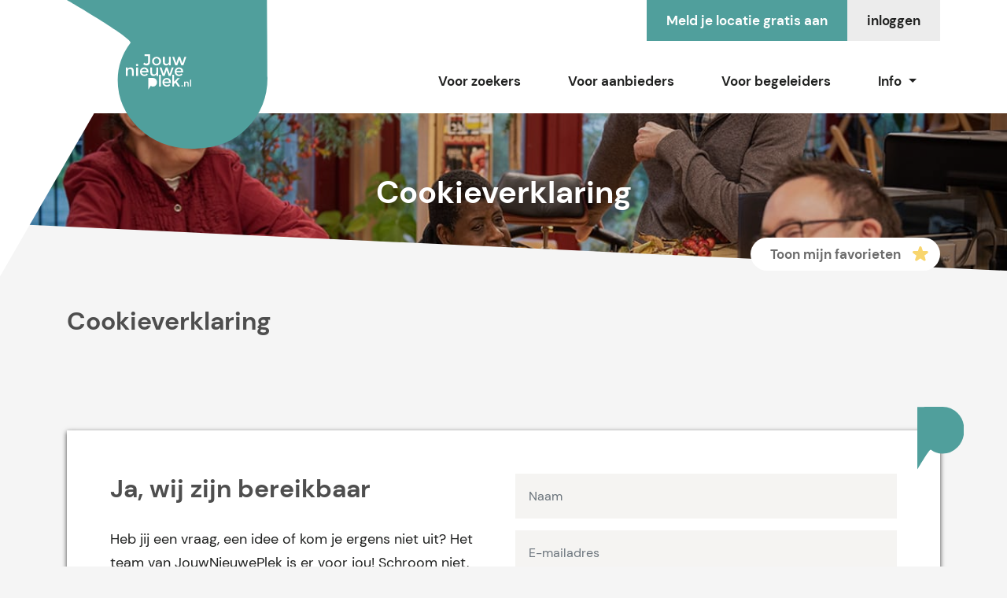

--- FILE ---
content_type: text/html; charset=UTF-8
request_url: https://jouwnieuweplek.nl/cookieverklaring/
body_size: 39543
content:
<!doctype html>
<html lang="nl-NL">
<head><meta charset="UTF-8"><script>if(navigator.userAgent.match(/MSIE|Internet Explorer/i)||navigator.userAgent.match(/Trident\/7\..*?rv:11/i)){var href=document.location.href;if(!href.match(/[?&]nowprocket/)){if(href.indexOf("?")==-1){if(href.indexOf("#")==-1){document.location.href=href+"?nowprocket=1"}else{document.location.href=href.replace("#","?nowprocket=1#")}}else{if(href.indexOf("#")==-1){document.location.href=href+"&nowprocket=1"}else{document.location.href=href.replace("#","&nowprocket=1#")}}}}</script><script>(()=>{class RocketLazyLoadScripts{constructor(){this.v="2.0.4",this.userEvents=["keydown","keyup","mousedown","mouseup","mousemove","mouseover","mouseout","touchmove","touchstart","touchend","touchcancel","wheel","click","dblclick","input"],this.attributeEvents=["onblur","onclick","oncontextmenu","ondblclick","onfocus","onmousedown","onmouseenter","onmouseleave","onmousemove","onmouseout","onmouseover","onmouseup","onmousewheel","onscroll","onsubmit"]}async t(){this.i(),this.o(),/iP(ad|hone)/.test(navigator.userAgent)&&this.h(),this.u(),this.l(this),this.m(),this.k(this),this.p(this),this._(),await Promise.all([this.R(),this.L()]),this.lastBreath=Date.now(),this.S(this),this.P(),this.D(),this.O(),this.M(),await this.C(this.delayedScripts.normal),await this.C(this.delayedScripts.defer),await this.C(this.delayedScripts.async),await this.T(),await this.F(),await this.j(),await this.A(),window.dispatchEvent(new Event("rocket-allScriptsLoaded")),this.everythingLoaded=!0,this.lastTouchEnd&&await new Promise(t=>setTimeout(t,500-Date.now()+this.lastTouchEnd)),this.I(),this.H(),this.U(),this.W()}i(){this.CSPIssue=sessionStorage.getItem("rocketCSPIssue"),document.addEventListener("securitypolicyviolation",t=>{this.CSPIssue||"script-src-elem"!==t.violatedDirective||"data"!==t.blockedURI||(this.CSPIssue=!0,sessionStorage.setItem("rocketCSPIssue",!0))},{isRocket:!0})}o(){window.addEventListener("pageshow",t=>{this.persisted=t.persisted,this.realWindowLoadedFired=!0},{isRocket:!0}),window.addEventListener("pagehide",()=>{this.onFirstUserAction=null},{isRocket:!0})}h(){let t;function e(e){t=e}window.addEventListener("touchstart",e,{isRocket:!0}),window.addEventListener("touchend",function i(o){o.changedTouches[0]&&t.changedTouches[0]&&Math.abs(o.changedTouches[0].pageX-t.changedTouches[0].pageX)<10&&Math.abs(o.changedTouches[0].pageY-t.changedTouches[0].pageY)<10&&o.timeStamp-t.timeStamp<200&&(window.removeEventListener("touchstart",e,{isRocket:!0}),window.removeEventListener("touchend",i,{isRocket:!0}),"INPUT"===o.target.tagName&&"text"===o.target.type||(o.target.dispatchEvent(new TouchEvent("touchend",{target:o.target,bubbles:!0})),o.target.dispatchEvent(new MouseEvent("mouseover",{target:o.target,bubbles:!0})),o.target.dispatchEvent(new PointerEvent("click",{target:o.target,bubbles:!0,cancelable:!0,detail:1,clientX:o.changedTouches[0].clientX,clientY:o.changedTouches[0].clientY})),event.preventDefault()))},{isRocket:!0})}q(t){this.userActionTriggered||("mousemove"!==t.type||this.firstMousemoveIgnored?"keyup"===t.type||"mouseover"===t.type||"mouseout"===t.type||(this.userActionTriggered=!0,this.onFirstUserAction&&this.onFirstUserAction()):this.firstMousemoveIgnored=!0),"click"===t.type&&t.preventDefault(),t.stopPropagation(),t.stopImmediatePropagation(),"touchstart"===this.lastEvent&&"touchend"===t.type&&(this.lastTouchEnd=Date.now()),"click"===t.type&&(this.lastTouchEnd=0),this.lastEvent=t.type,t.composedPath&&t.composedPath()[0].getRootNode()instanceof ShadowRoot&&(t.rocketTarget=t.composedPath()[0]),this.savedUserEvents.push(t)}u(){this.savedUserEvents=[],this.userEventHandler=this.q.bind(this),this.userEvents.forEach(t=>window.addEventListener(t,this.userEventHandler,{passive:!1,isRocket:!0})),document.addEventListener("visibilitychange",this.userEventHandler,{isRocket:!0})}U(){this.userEvents.forEach(t=>window.removeEventListener(t,this.userEventHandler,{passive:!1,isRocket:!0})),document.removeEventListener("visibilitychange",this.userEventHandler,{isRocket:!0}),this.savedUserEvents.forEach(t=>{(t.rocketTarget||t.target).dispatchEvent(new window[t.constructor.name](t.type,t))})}m(){const t="return false",e=Array.from(this.attributeEvents,t=>"data-rocket-"+t),i="["+this.attributeEvents.join("],[")+"]",o="[data-rocket-"+this.attributeEvents.join("],[data-rocket-")+"]",s=(e,i,o)=>{o&&o!==t&&(e.setAttribute("data-rocket-"+i,o),e["rocket"+i]=new Function("event",o),e.setAttribute(i,t))};new MutationObserver(t=>{for(const n of t)"attributes"===n.type&&(n.attributeName.startsWith("data-rocket-")||this.everythingLoaded?n.attributeName.startsWith("data-rocket-")&&this.everythingLoaded&&this.N(n.target,n.attributeName.substring(12)):s(n.target,n.attributeName,n.target.getAttribute(n.attributeName))),"childList"===n.type&&n.addedNodes.forEach(t=>{if(t.nodeType===Node.ELEMENT_NODE)if(this.everythingLoaded)for(const i of[t,...t.querySelectorAll(o)])for(const t of i.getAttributeNames())e.includes(t)&&this.N(i,t.substring(12));else for(const e of[t,...t.querySelectorAll(i)])for(const t of e.getAttributeNames())this.attributeEvents.includes(t)&&s(e,t,e.getAttribute(t))})}).observe(document,{subtree:!0,childList:!0,attributeFilter:[...this.attributeEvents,...e]})}I(){this.attributeEvents.forEach(t=>{document.querySelectorAll("[data-rocket-"+t+"]").forEach(e=>{this.N(e,t)})})}N(t,e){const i=t.getAttribute("data-rocket-"+e);i&&(t.setAttribute(e,i),t.removeAttribute("data-rocket-"+e))}k(t){Object.defineProperty(HTMLElement.prototype,"onclick",{get(){return this.rocketonclick||null},set(e){this.rocketonclick=e,this.setAttribute(t.everythingLoaded?"onclick":"data-rocket-onclick","this.rocketonclick(event)")}})}S(t){function e(e,i){let o=e[i];e[i]=null,Object.defineProperty(e,i,{get:()=>o,set(s){t.everythingLoaded?o=s:e["rocket"+i]=o=s}})}e(document,"onreadystatechange"),e(window,"onload"),e(window,"onpageshow");try{Object.defineProperty(document,"readyState",{get:()=>t.rocketReadyState,set(e){t.rocketReadyState=e},configurable:!0}),document.readyState="loading"}catch(t){console.log("WPRocket DJE readyState conflict, bypassing")}}l(t){this.originalAddEventListener=EventTarget.prototype.addEventListener,this.originalRemoveEventListener=EventTarget.prototype.removeEventListener,this.savedEventListeners=[],EventTarget.prototype.addEventListener=function(e,i,o){o&&o.isRocket||!t.B(e,this)&&!t.userEvents.includes(e)||t.B(e,this)&&!t.userActionTriggered||e.startsWith("rocket-")||t.everythingLoaded?t.originalAddEventListener.call(this,e,i,o):(t.savedEventListeners.push({target:this,remove:!1,type:e,func:i,options:o}),"mouseenter"!==e&&"mouseleave"!==e||t.originalAddEventListener.call(this,e,t.savedUserEvents.push,o))},EventTarget.prototype.removeEventListener=function(e,i,o){o&&o.isRocket||!t.B(e,this)&&!t.userEvents.includes(e)||t.B(e,this)&&!t.userActionTriggered||e.startsWith("rocket-")||t.everythingLoaded?t.originalRemoveEventListener.call(this,e,i,o):t.savedEventListeners.push({target:this,remove:!0,type:e,func:i,options:o})}}J(t,e){this.savedEventListeners=this.savedEventListeners.filter(i=>{let o=i.type,s=i.target||window;return e!==o||t!==s||(this.B(o,s)&&(i.type="rocket-"+o),this.$(i),!1)})}H(){EventTarget.prototype.addEventListener=this.originalAddEventListener,EventTarget.prototype.removeEventListener=this.originalRemoveEventListener,this.savedEventListeners.forEach(t=>this.$(t))}$(t){t.remove?this.originalRemoveEventListener.call(t.target,t.type,t.func,t.options):this.originalAddEventListener.call(t.target,t.type,t.func,t.options)}p(t){let e;function i(e){return t.everythingLoaded?e:e.split(" ").map(t=>"load"===t||t.startsWith("load.")?"rocket-jquery-load":t).join(" ")}function o(o){function s(e){const s=o.fn[e];o.fn[e]=o.fn.init.prototype[e]=function(){return this[0]===window&&t.userActionTriggered&&("string"==typeof arguments[0]||arguments[0]instanceof String?arguments[0]=i(arguments[0]):"object"==typeof arguments[0]&&Object.keys(arguments[0]).forEach(t=>{const e=arguments[0][t];delete arguments[0][t],arguments[0][i(t)]=e})),s.apply(this,arguments),this}}if(o&&o.fn&&!t.allJQueries.includes(o)){const e={DOMContentLoaded:[],"rocket-DOMContentLoaded":[]};for(const t in e)document.addEventListener(t,()=>{e[t].forEach(t=>t())},{isRocket:!0});o.fn.ready=o.fn.init.prototype.ready=function(i){function s(){parseInt(o.fn.jquery)>2?setTimeout(()=>i.bind(document)(o)):i.bind(document)(o)}return"function"==typeof i&&(t.realDomReadyFired?!t.userActionTriggered||t.fauxDomReadyFired?s():e["rocket-DOMContentLoaded"].push(s):e.DOMContentLoaded.push(s)),o([])},s("on"),s("one"),s("off"),t.allJQueries.push(o)}e=o}t.allJQueries=[],o(window.jQuery),Object.defineProperty(window,"jQuery",{get:()=>e,set(t){o(t)}})}P(){const t=new Map;document.write=document.writeln=function(e){const i=document.currentScript,o=document.createRange(),s=i.parentElement;let n=t.get(i);void 0===n&&(n=i.nextSibling,t.set(i,n));const c=document.createDocumentFragment();o.setStart(c,0),c.appendChild(o.createContextualFragment(e)),s.insertBefore(c,n)}}async R(){return new Promise(t=>{this.userActionTriggered?t():this.onFirstUserAction=t})}async L(){return new Promise(t=>{document.addEventListener("DOMContentLoaded",()=>{this.realDomReadyFired=!0,t()},{isRocket:!0})})}async j(){return this.realWindowLoadedFired?Promise.resolve():new Promise(t=>{window.addEventListener("load",t,{isRocket:!0})})}M(){this.pendingScripts=[];this.scriptsMutationObserver=new MutationObserver(t=>{for(const e of t)e.addedNodes.forEach(t=>{"SCRIPT"!==t.tagName||t.noModule||t.isWPRocket||this.pendingScripts.push({script:t,promise:new Promise(e=>{const i=()=>{const i=this.pendingScripts.findIndex(e=>e.script===t);i>=0&&this.pendingScripts.splice(i,1),e()};t.addEventListener("load",i,{isRocket:!0}),t.addEventListener("error",i,{isRocket:!0}),setTimeout(i,1e3)})})})}),this.scriptsMutationObserver.observe(document,{childList:!0,subtree:!0})}async F(){await this.X(),this.pendingScripts.length?(await this.pendingScripts[0].promise,await this.F()):this.scriptsMutationObserver.disconnect()}D(){this.delayedScripts={normal:[],async:[],defer:[]},document.querySelectorAll("script[type$=rocketlazyloadscript]").forEach(t=>{t.hasAttribute("data-rocket-src")?t.hasAttribute("async")&&!1!==t.async?this.delayedScripts.async.push(t):t.hasAttribute("defer")&&!1!==t.defer||"module"===t.getAttribute("data-rocket-type")?this.delayedScripts.defer.push(t):this.delayedScripts.normal.push(t):this.delayedScripts.normal.push(t)})}async _(){await this.L();let t=[];document.querySelectorAll("script[type$=rocketlazyloadscript][data-rocket-src]").forEach(e=>{let i=e.getAttribute("data-rocket-src");if(i&&!i.startsWith("data:")){i.startsWith("//")&&(i=location.protocol+i);try{const o=new URL(i).origin;o!==location.origin&&t.push({src:o,crossOrigin:e.crossOrigin||"module"===e.getAttribute("data-rocket-type")})}catch(t){}}}),t=[...new Map(t.map(t=>[JSON.stringify(t),t])).values()],this.Y(t,"preconnect")}async G(t){if(await this.K(),!0!==t.noModule||!("noModule"in HTMLScriptElement.prototype))return new Promise(e=>{let i;function o(){(i||t).setAttribute("data-rocket-status","executed"),e()}try{if(navigator.userAgent.includes("Firefox/")||""===navigator.vendor||this.CSPIssue)i=document.createElement("script"),[...t.attributes].forEach(t=>{let e=t.nodeName;"type"!==e&&("data-rocket-type"===e&&(e="type"),"data-rocket-src"===e&&(e="src"),i.setAttribute(e,t.nodeValue))}),t.text&&(i.text=t.text),t.nonce&&(i.nonce=t.nonce),i.hasAttribute("src")?(i.addEventListener("load",o,{isRocket:!0}),i.addEventListener("error",()=>{i.setAttribute("data-rocket-status","failed-network"),e()},{isRocket:!0}),setTimeout(()=>{i.isConnected||e()},1)):(i.text=t.text,o()),i.isWPRocket=!0,t.parentNode.replaceChild(i,t);else{const i=t.getAttribute("data-rocket-type"),s=t.getAttribute("data-rocket-src");i?(t.type=i,t.removeAttribute("data-rocket-type")):t.removeAttribute("type"),t.addEventListener("load",o,{isRocket:!0}),t.addEventListener("error",i=>{this.CSPIssue&&i.target.src.startsWith("data:")?(console.log("WPRocket: CSP fallback activated"),t.removeAttribute("src"),this.G(t).then(e)):(t.setAttribute("data-rocket-status","failed-network"),e())},{isRocket:!0}),s?(t.fetchPriority="high",t.removeAttribute("data-rocket-src"),t.src=s):t.src="data:text/javascript;base64,"+window.btoa(unescape(encodeURIComponent(t.text)))}}catch(i){t.setAttribute("data-rocket-status","failed-transform"),e()}});t.setAttribute("data-rocket-status","skipped")}async C(t){const e=t.shift();return e?(e.isConnected&&await this.G(e),this.C(t)):Promise.resolve()}O(){this.Y([...this.delayedScripts.normal,...this.delayedScripts.defer,...this.delayedScripts.async],"preload")}Y(t,e){this.trash=this.trash||[];let i=!0;var o=document.createDocumentFragment();t.forEach(t=>{const s=t.getAttribute&&t.getAttribute("data-rocket-src")||t.src;if(s&&!s.startsWith("data:")){const n=document.createElement("link");n.href=s,n.rel=e,"preconnect"!==e&&(n.as="script",n.fetchPriority=i?"high":"low"),t.getAttribute&&"module"===t.getAttribute("data-rocket-type")&&(n.crossOrigin=!0),t.crossOrigin&&(n.crossOrigin=t.crossOrigin),t.integrity&&(n.integrity=t.integrity),t.nonce&&(n.nonce=t.nonce),o.appendChild(n),this.trash.push(n),i=!1}}),document.head.appendChild(o)}W(){this.trash.forEach(t=>t.remove())}async T(){try{document.readyState="interactive"}catch(t){}this.fauxDomReadyFired=!0;try{await this.K(),this.J(document,"readystatechange"),document.dispatchEvent(new Event("rocket-readystatechange")),await this.K(),document.rocketonreadystatechange&&document.rocketonreadystatechange(),await this.K(),this.J(document,"DOMContentLoaded"),document.dispatchEvent(new Event("rocket-DOMContentLoaded")),await this.K(),this.J(window,"DOMContentLoaded"),window.dispatchEvent(new Event("rocket-DOMContentLoaded"))}catch(t){console.error(t)}}async A(){try{document.readyState="complete"}catch(t){}try{await this.K(),this.J(document,"readystatechange"),document.dispatchEvent(new Event("rocket-readystatechange")),await this.K(),document.rocketonreadystatechange&&document.rocketonreadystatechange(),await this.K(),this.J(window,"load"),window.dispatchEvent(new Event("rocket-load")),await this.K(),window.rocketonload&&window.rocketonload(),await this.K(),this.allJQueries.forEach(t=>t(window).trigger("rocket-jquery-load")),await this.K(),this.J(window,"pageshow");const t=new Event("rocket-pageshow");t.persisted=this.persisted,window.dispatchEvent(t),await this.K(),window.rocketonpageshow&&window.rocketonpageshow({persisted:this.persisted})}catch(t){console.error(t)}}async K(){Date.now()-this.lastBreath>45&&(await this.X(),this.lastBreath=Date.now())}async X(){return document.hidden?new Promise(t=>setTimeout(t)):new Promise(t=>requestAnimationFrame(t))}B(t,e){return e===document&&"readystatechange"===t||(e===document&&"DOMContentLoaded"===t||(e===window&&"DOMContentLoaded"===t||(e===window&&"load"===t||e===window&&"pageshow"===t)))}static run(){(new RocketLazyLoadScripts).t()}}RocketLazyLoadScripts.run()})();</script>
	
  <meta name="viewport" content="width=device-width, initial-scale=1, shrink-to-fit=no">
	<link rel="profile" href="https://gmpg.org/xfn/11">

	<meta name='robots' content='index, follow, max-image-preview:large, max-snippet:-1, max-video-preview:-1' />
<!-- Google tag (gtag.js) toestemmingsmodus dataLayer toegevoegd door Site Kit -->
<script type="rocketlazyloadscript" data-rocket-type="text/javascript" id="google_gtagjs-js-consent-mode-data-layer">
/* <![CDATA[ */
window.dataLayer = window.dataLayer || [];function gtag(){dataLayer.push(arguments);}
gtag('consent', 'default', {"ad_personalization":"denied","ad_storage":"denied","ad_user_data":"denied","analytics_storage":"denied","functionality_storage":"denied","security_storage":"denied","personalization_storage":"denied","region":["AT","BE","BG","CH","CY","CZ","DE","DK","EE","ES","FI","FR","GB","GR","HR","HU","IE","IS","IT","LI","LT","LU","LV","MT","NL","NO","PL","PT","RO","SE","SI","SK"],"wait_for_update":500});
window._googlesitekitConsentCategoryMap = {"statistics":["analytics_storage"],"marketing":["ad_storage","ad_user_data","ad_personalization"],"functional":["functionality_storage","security_storage"],"preferences":["personalization_storage"]};
window._googlesitekitConsents = {"ad_personalization":"denied","ad_storage":"denied","ad_user_data":"denied","analytics_storage":"denied","functionality_storage":"denied","security_storage":"denied","personalization_storage":"denied","region":["AT","BE","BG","CH","CY","CZ","DE","DK","EE","ES","FI","FR","GB","GR","HR","HU","IE","IS","IT","LI","LT","LU","LV","MT","NL","NO","PL","PT","RO","SE","SI","SK"],"wait_for_update":500};
/* ]]> */
</script>
<!-- Einde Google tag (gtag.js) toestemmingsmodus dataLayer toegevoegd door Site Kit -->

	<!-- This site is optimized with the Yoast SEO plugin v26.7 - https://yoast.com/wordpress/plugins/seo/ -->
	<title>Cookieverklaring - JouwNieuwePlek</title>
<link data-rocket-prefetch href="https://maps.googleapis.com" rel="dns-prefetch">
<style id="wpr-usedcss">img:is([sizes=auto i],[sizes^="auto," i]){contain-intrinsic-size:3000px 1500px}:where(.wp-block-button__link){border-radius:9999px;box-shadow:none;padding:calc(.667em + 2px) calc(1.333em + 2px);text-decoration:none}:root :where(.wp-block-button .wp-block-button__link.is-style-outline),:root :where(.wp-block-button.is-style-outline>.wp-block-button__link){border:2px solid;padding:.667em 1.333em}:root :where(.wp-block-button .wp-block-button__link.is-style-outline:not(.has-text-color)),:root :where(.wp-block-button.is-style-outline>.wp-block-button__link:not(.has-text-color)){color:currentColor}:root :where(.wp-block-button .wp-block-button__link.is-style-outline:not(.has-background)),:root :where(.wp-block-button.is-style-outline>.wp-block-button__link:not(.has-background)){background-color:initial;background-image:none}:where(.wp-block-calendar table:not(.has-background) th){background:#ddd}:where(.wp-block-columns){margin-bottom:1.75em}:where(.wp-block-columns.has-background){padding:1.25em 2.375em}:where(.wp-block-post-comments input[type=submit]){border:none}:where(.wp-block-cover-image:not(.has-text-color)),:where(.wp-block-cover:not(.has-text-color)){color:#fff}:where(.wp-block-cover-image.is-light:not(.has-text-color)),:where(.wp-block-cover.is-light:not(.has-text-color)){color:#000}:root :where(.wp-block-cover h1:not(.has-text-color)),:root :where(.wp-block-cover h2:not(.has-text-color)),:root :where(.wp-block-cover h3:not(.has-text-color)),:root :where(.wp-block-cover h4:not(.has-text-color)),:root :where(.wp-block-cover h5:not(.has-text-color)),:root :where(.wp-block-cover h6:not(.has-text-color)),:root :where(.wp-block-cover p:not(.has-text-color)){color:inherit}:where(.wp-block-file){margin-bottom:1.5em}:where(.wp-block-file__button){border-radius:2em;display:inline-block;padding:.5em 1em}:where(.wp-block-file__button):is(a):active,:where(.wp-block-file__button):is(a):focus,:where(.wp-block-file__button):is(a):hover,:where(.wp-block-file__button):is(a):visited{box-shadow:none;color:#fff;opacity:.85;text-decoration:none}:where(.wp-block-group.wp-block-group-is-layout-constrained){position:relative}:root :where(.wp-block-image.is-style-rounded img,.wp-block-image .is-style-rounded img){border-radius:9999px}:where(.wp-block-latest-comments:not([style*=line-height] .wp-block-latest-comments__comment)){line-height:1.1}:where(.wp-block-latest-comments:not([style*=line-height] .wp-block-latest-comments__comment-excerpt p)){line-height:1.8}:root :where(.wp-block-latest-posts.is-grid){padding:0}:root :where(.wp-block-latest-posts.wp-block-latest-posts__list){padding-left:0}ul{box-sizing:border-box}:root :where(.wp-block-list.has-background){padding:1.25em 2.375em}:where(.wp-block-navigation.has-background .wp-block-navigation-item a:not(.wp-element-button)),:where(.wp-block-navigation.has-background .wp-block-navigation-submenu a:not(.wp-element-button)){padding:.5em 1em}:where(.wp-block-navigation .wp-block-navigation__submenu-container .wp-block-navigation-item a:not(.wp-element-button)),:where(.wp-block-navigation .wp-block-navigation__submenu-container .wp-block-navigation-submenu a:not(.wp-element-button)),:where(.wp-block-navigation .wp-block-navigation__submenu-container .wp-block-navigation-submenu button.wp-block-navigation-item__content),:where(.wp-block-navigation .wp-block-navigation__submenu-container .wp-block-pages-list__item button.wp-block-navigation-item__content){padding:.5em 1em}:root :where(p.has-background){padding:1.25em 2.375em}:where(p.has-text-color:not(.has-link-color)) a{color:inherit}:where(.wp-block-post-comments-form) input:not([type=submit]),:where(.wp-block-post-comments-form) textarea{border:1px solid #949494;font-family:inherit;font-size:1em}:where(.wp-block-post-comments-form) input:where(:not([type=submit]):not([type=checkbox])),:where(.wp-block-post-comments-form) textarea{padding:calc(.667em + 2px)}:where(.wp-block-post-excerpt){box-sizing:border-box;margin-bottom:var(--wp--style--block-gap);margin-top:var(--wp--style--block-gap)}:where(.wp-block-preformatted.has-background){padding:1.25em 2.375em}:where(.wp-block-search__button){border:1px solid #ccc;padding:6px 10px}:where(.wp-block-search__input){font-family:inherit;font-size:inherit;font-style:inherit;font-weight:inherit;letter-spacing:inherit;line-height:inherit;text-transform:inherit}:where(.wp-block-search__button-inside .wp-block-search__inside-wrapper){border:1px solid #949494;box-sizing:border-box;padding:4px}:where(.wp-block-search__button-inside .wp-block-search__inside-wrapper) .wp-block-search__input{border:none;border-radius:0;padding:0 4px}:where(.wp-block-search__button-inside .wp-block-search__inside-wrapper) .wp-block-search__input:focus{outline:0}:where(.wp-block-search__button-inside .wp-block-search__inside-wrapper) :where(.wp-block-search__button){padding:4px 8px}:root :where(.wp-block-separator.is-style-dots){height:auto;line-height:1;text-align:center}:root :where(.wp-block-separator.is-style-dots):before{color:currentColor;content:"···";font-family:serif;font-size:1.5em;letter-spacing:2em;padding-left:2em}:root :where(.wp-block-site-logo.is-style-rounded){border-radius:9999px}:where(.wp-block-social-links:not(.is-style-logos-only)) .wp-social-link{background-color:#f0f0f0;color:#444}:where(.wp-block-social-links:not(.is-style-logos-only)) .wp-social-link-amazon{background-color:#f90;color:#fff}:where(.wp-block-social-links:not(.is-style-logos-only)) .wp-social-link-bandcamp{background-color:#1ea0c3;color:#fff}:where(.wp-block-social-links:not(.is-style-logos-only)) .wp-social-link-behance{background-color:#0757fe;color:#fff}:where(.wp-block-social-links:not(.is-style-logos-only)) .wp-social-link-bluesky{background-color:#0a7aff;color:#fff}:where(.wp-block-social-links:not(.is-style-logos-only)) .wp-social-link-codepen{background-color:#1e1f26;color:#fff}:where(.wp-block-social-links:not(.is-style-logos-only)) .wp-social-link-deviantart{background-color:#02e49b;color:#fff}:where(.wp-block-social-links:not(.is-style-logos-only)) .wp-social-link-discord{background-color:#5865f2;color:#fff}:where(.wp-block-social-links:not(.is-style-logos-only)) .wp-social-link-dribbble{background-color:#e94c89;color:#fff}:where(.wp-block-social-links:not(.is-style-logos-only)) .wp-social-link-dropbox{background-color:#4280ff;color:#fff}:where(.wp-block-social-links:not(.is-style-logos-only)) .wp-social-link-etsy{background-color:#f45800;color:#fff}:where(.wp-block-social-links:not(.is-style-logos-only)) .wp-social-link-facebook{background-color:#0866ff;color:#fff}:where(.wp-block-social-links:not(.is-style-logos-only)) .wp-social-link-fivehundredpx{background-color:#000;color:#fff}:where(.wp-block-social-links:not(.is-style-logos-only)) .wp-social-link-flickr{background-color:#0461dd;color:#fff}:where(.wp-block-social-links:not(.is-style-logos-only)) .wp-social-link-foursquare{background-color:#e65678;color:#fff}:where(.wp-block-social-links:not(.is-style-logos-only)) .wp-social-link-github{background-color:#24292d;color:#fff}:where(.wp-block-social-links:not(.is-style-logos-only)) .wp-social-link-goodreads{background-color:#eceadd;color:#382110}:where(.wp-block-social-links:not(.is-style-logos-only)) .wp-social-link-google{background-color:#ea4434;color:#fff}:where(.wp-block-social-links:not(.is-style-logos-only)) .wp-social-link-gravatar{background-color:#1d4fc4;color:#fff}:where(.wp-block-social-links:not(.is-style-logos-only)) .wp-social-link-instagram{background-color:#f00075;color:#fff}:where(.wp-block-social-links:not(.is-style-logos-only)) .wp-social-link-lastfm{background-color:#e21b24;color:#fff}:where(.wp-block-social-links:not(.is-style-logos-only)) .wp-social-link-linkedin{background-color:#0d66c2;color:#fff}:where(.wp-block-social-links:not(.is-style-logos-only)) .wp-social-link-mastodon{background-color:#3288d4;color:#fff}:where(.wp-block-social-links:not(.is-style-logos-only)) .wp-social-link-medium{background-color:#000;color:#fff}:where(.wp-block-social-links:not(.is-style-logos-only)) .wp-social-link-meetup{background-color:#f6405f;color:#fff}:where(.wp-block-social-links:not(.is-style-logos-only)) .wp-social-link-patreon{background-color:#000;color:#fff}:where(.wp-block-social-links:not(.is-style-logos-only)) .wp-social-link-pinterest{background-color:#e60122;color:#fff}:where(.wp-block-social-links:not(.is-style-logos-only)) .wp-social-link-pocket{background-color:#ef4155;color:#fff}:where(.wp-block-social-links:not(.is-style-logos-only)) .wp-social-link-reddit{background-color:#ff4500;color:#fff}:where(.wp-block-social-links:not(.is-style-logos-only)) .wp-social-link-skype{background-color:#0478d7;color:#fff}:where(.wp-block-social-links:not(.is-style-logos-only)) .wp-social-link-snapchat{background-color:#fefc00;color:#fff;stroke:#000}:where(.wp-block-social-links:not(.is-style-logos-only)) .wp-social-link-soundcloud{background-color:#ff5600;color:#fff}:where(.wp-block-social-links:not(.is-style-logos-only)) .wp-social-link-spotify{background-color:#1bd760;color:#fff}:where(.wp-block-social-links:not(.is-style-logos-only)) .wp-social-link-telegram{background-color:#2aabee;color:#fff}:where(.wp-block-social-links:not(.is-style-logos-only)) .wp-social-link-threads{background-color:#000;color:#fff}:where(.wp-block-social-links:not(.is-style-logos-only)) .wp-social-link-tiktok{background-color:#000;color:#fff}:where(.wp-block-social-links:not(.is-style-logos-only)) .wp-social-link-tumblr{background-color:#011835;color:#fff}:where(.wp-block-social-links:not(.is-style-logos-only)) .wp-social-link-twitch{background-color:#6440a4;color:#fff}:where(.wp-block-social-links:not(.is-style-logos-only)) .wp-social-link-twitter{background-color:#1da1f2;color:#fff}:where(.wp-block-social-links:not(.is-style-logos-only)) .wp-social-link-vimeo{background-color:#1eb7ea;color:#fff}:where(.wp-block-social-links:not(.is-style-logos-only)) .wp-social-link-vk{background-color:#4680c2;color:#fff}:where(.wp-block-social-links:not(.is-style-logos-only)) .wp-social-link-wordpress{background-color:#3499cd;color:#fff}:where(.wp-block-social-links:not(.is-style-logos-only)) .wp-social-link-whatsapp{background-color:#25d366;color:#fff}:where(.wp-block-social-links:not(.is-style-logos-only)) .wp-social-link-x{background-color:#000;color:#fff}:where(.wp-block-social-links:not(.is-style-logos-only)) .wp-social-link-yelp{background-color:#d32422;color:#fff}:where(.wp-block-social-links:not(.is-style-logos-only)) .wp-social-link-youtube{background-color:red;color:#fff}:where(.wp-block-social-links.is-style-logos-only) .wp-social-link{background:0 0}:where(.wp-block-social-links.is-style-logos-only) .wp-social-link svg{height:1.25em;width:1.25em}:where(.wp-block-social-links.is-style-logos-only) .wp-social-link-amazon{color:#f90}:where(.wp-block-social-links.is-style-logos-only) .wp-social-link-bandcamp{color:#1ea0c3}:where(.wp-block-social-links.is-style-logos-only) .wp-social-link-behance{color:#0757fe}:where(.wp-block-social-links.is-style-logos-only) .wp-social-link-bluesky{color:#0a7aff}:where(.wp-block-social-links.is-style-logos-only) .wp-social-link-codepen{color:#1e1f26}:where(.wp-block-social-links.is-style-logos-only) .wp-social-link-deviantart{color:#02e49b}:where(.wp-block-social-links.is-style-logos-only) .wp-social-link-discord{color:#5865f2}:where(.wp-block-social-links.is-style-logos-only) .wp-social-link-dribbble{color:#e94c89}:where(.wp-block-social-links.is-style-logos-only) .wp-social-link-dropbox{color:#4280ff}:where(.wp-block-social-links.is-style-logos-only) .wp-social-link-etsy{color:#f45800}:where(.wp-block-social-links.is-style-logos-only) .wp-social-link-facebook{color:#0866ff}:where(.wp-block-social-links.is-style-logos-only) .wp-social-link-fivehundredpx{color:#000}:where(.wp-block-social-links.is-style-logos-only) .wp-social-link-flickr{color:#0461dd}:where(.wp-block-social-links.is-style-logos-only) .wp-social-link-foursquare{color:#e65678}:where(.wp-block-social-links.is-style-logos-only) .wp-social-link-github{color:#24292d}:where(.wp-block-social-links.is-style-logos-only) .wp-social-link-goodreads{color:#382110}:where(.wp-block-social-links.is-style-logos-only) .wp-social-link-google{color:#ea4434}:where(.wp-block-social-links.is-style-logos-only) .wp-social-link-gravatar{color:#1d4fc4}:where(.wp-block-social-links.is-style-logos-only) .wp-social-link-instagram{color:#f00075}:where(.wp-block-social-links.is-style-logos-only) .wp-social-link-lastfm{color:#e21b24}:where(.wp-block-social-links.is-style-logos-only) .wp-social-link-linkedin{color:#0d66c2}:where(.wp-block-social-links.is-style-logos-only) .wp-social-link-mastodon{color:#3288d4}:where(.wp-block-social-links.is-style-logos-only) .wp-social-link-medium{color:#000}:where(.wp-block-social-links.is-style-logos-only) .wp-social-link-meetup{color:#f6405f}:where(.wp-block-social-links.is-style-logos-only) .wp-social-link-patreon{color:#000}:where(.wp-block-social-links.is-style-logos-only) .wp-social-link-pinterest{color:#e60122}:where(.wp-block-social-links.is-style-logos-only) .wp-social-link-pocket{color:#ef4155}:where(.wp-block-social-links.is-style-logos-only) .wp-social-link-reddit{color:#ff4500}:where(.wp-block-social-links.is-style-logos-only) .wp-social-link-skype{color:#0478d7}:where(.wp-block-social-links.is-style-logos-only) .wp-social-link-snapchat{color:#fff;stroke:#000}:where(.wp-block-social-links.is-style-logos-only) .wp-social-link-soundcloud{color:#ff5600}:where(.wp-block-social-links.is-style-logos-only) .wp-social-link-spotify{color:#1bd760}:where(.wp-block-social-links.is-style-logos-only) .wp-social-link-telegram{color:#2aabee}:where(.wp-block-social-links.is-style-logos-only) .wp-social-link-threads{color:#000}:where(.wp-block-social-links.is-style-logos-only) .wp-social-link-tiktok{color:#000}:where(.wp-block-social-links.is-style-logos-only) .wp-social-link-tumblr{color:#011835}:where(.wp-block-social-links.is-style-logos-only) .wp-social-link-twitch{color:#6440a4}:where(.wp-block-social-links.is-style-logos-only) .wp-social-link-twitter{color:#1da1f2}:where(.wp-block-social-links.is-style-logos-only) .wp-social-link-vimeo{color:#1eb7ea}:where(.wp-block-social-links.is-style-logos-only) .wp-social-link-vk{color:#4680c2}:where(.wp-block-social-links.is-style-logos-only) .wp-social-link-whatsapp{color:#25d366}:where(.wp-block-social-links.is-style-logos-only) .wp-social-link-wordpress{color:#3499cd}:where(.wp-block-social-links.is-style-logos-only) .wp-social-link-x{color:#000}:where(.wp-block-social-links.is-style-logos-only) .wp-social-link-yelp{color:#d32422}:where(.wp-block-social-links.is-style-logos-only) .wp-social-link-youtube{color:red}:root :where(.wp-block-social-links .wp-social-link a){padding:.25em}:root :where(.wp-block-social-links.is-style-logos-only .wp-social-link a){padding:0}:root :where(.wp-block-social-links.is-style-pill-shape .wp-social-link a){padding-left:.6666666667em;padding-right:.6666666667em}:root :where(.wp-block-tag-cloud.is-style-outline){display:flex;flex-wrap:wrap;gap:1ch}:root :where(.wp-block-tag-cloud.is-style-outline a){border:1px solid;font-size:unset!important;margin-right:0;padding:1ch 2ch;text-decoration:none!important}:root :where(.wp-block-table-of-contents){box-sizing:border-box}:where(.wp-block-term-description){box-sizing:border-box;margin-bottom:var(--wp--style--block-gap);margin-top:var(--wp--style--block-gap)}:where(pre.wp-block-verse){font-family:inherit}.entry-content{counter-reset:footnotes}:root{--wp--preset--font-size--normal:16px;--wp--preset--font-size--huge:42px}.aligncenter{clear:both}html :where(.has-border-color){border-style:solid}html :where([style*=border-top-color]){border-top-style:solid}html :where([style*=border-right-color]){border-right-style:solid}html :where([style*=border-bottom-color]){border-bottom-style:solid}html :where([style*=border-left-color]){border-left-style:solid}html :where([style*=border-width]){border-style:solid}html :where([style*=border-top-width]){border-top-style:solid}html :where([style*=border-right-width]){border-right-style:solid}html :where([style*=border-bottom-width]){border-bottom-style:solid}html :where([style*=border-left-width]){border-left-style:solid}html :where(img[class*=wp-image-]){height:auto;max-width:100%}:where(figure){margin:0 0 1em}html :where(.is-position-sticky){--wp-admin--admin-bar--position-offset:var(--wp-admin--admin-bar--height,0px)}@media screen and (max-width:600px){html :where(.is-position-sticky){--wp-admin--admin-bar--position-offset:0px}}:root{--wp--preset--aspect-ratio--square:1;--wp--preset--aspect-ratio--4-3:4/3;--wp--preset--aspect-ratio--3-4:3/4;--wp--preset--aspect-ratio--3-2:3/2;--wp--preset--aspect-ratio--2-3:2/3;--wp--preset--aspect-ratio--16-9:16/9;--wp--preset--aspect-ratio--9-16:9/16;--wp--preset--color--black:#000000;--wp--preset--color--cyan-bluish-gray:#abb8c3;--wp--preset--color--white:#ffffff;--wp--preset--color--pale-pink:#f78da7;--wp--preset--color--vivid-red:#cf2e2e;--wp--preset--color--luminous-vivid-orange:#ff6900;--wp--preset--color--luminous-vivid-amber:#fcb900;--wp--preset--color--light-green-cyan:#7bdcb5;--wp--preset--color--vivid-green-cyan:#00d084;--wp--preset--color--pale-cyan-blue:#8ed1fc;--wp--preset--color--vivid-cyan-blue:#0693e3;--wp--preset--color--vivid-purple:#9b51e0;--wp--preset--gradient--vivid-cyan-blue-to-vivid-purple:linear-gradient(135deg,rgba(6, 147, 227, 1) 0%,rgb(155, 81, 224) 100%);--wp--preset--gradient--light-green-cyan-to-vivid-green-cyan:linear-gradient(135deg,rgb(122, 220, 180) 0%,rgb(0, 208, 130) 100%);--wp--preset--gradient--luminous-vivid-amber-to-luminous-vivid-orange:linear-gradient(135deg,rgba(252, 185, 0, 1) 0%,rgba(255, 105, 0, 1) 100%);--wp--preset--gradient--luminous-vivid-orange-to-vivid-red:linear-gradient(135deg,rgba(255, 105, 0, 1) 0%,rgb(207, 46, 46) 100%);--wp--preset--gradient--very-light-gray-to-cyan-bluish-gray:linear-gradient(135deg,rgb(238, 238, 238) 0%,rgb(169, 184, 195) 100%);--wp--preset--gradient--cool-to-warm-spectrum:linear-gradient(135deg,rgb(74, 234, 220) 0%,rgb(151, 120, 209) 20%,rgb(207, 42, 186) 40%,rgb(238, 44, 130) 60%,rgb(251, 105, 98) 80%,rgb(254, 248, 76) 100%);--wp--preset--gradient--blush-light-purple:linear-gradient(135deg,rgb(255, 206, 236) 0%,rgb(152, 150, 240) 100%);--wp--preset--gradient--blush-bordeaux:linear-gradient(135deg,rgb(254, 205, 165) 0%,rgb(254, 45, 45) 50%,rgb(107, 0, 62) 100%);--wp--preset--gradient--luminous-dusk:linear-gradient(135deg,rgb(255, 203, 112) 0%,rgb(199, 81, 192) 50%,rgb(65, 88, 208) 100%);--wp--preset--gradient--pale-ocean:linear-gradient(135deg,rgb(255, 245, 203) 0%,rgb(182, 227, 212) 50%,rgb(51, 167, 181) 100%);--wp--preset--gradient--electric-grass:linear-gradient(135deg,rgb(202, 248, 128) 0%,rgb(113, 206, 126) 100%);--wp--preset--gradient--midnight:linear-gradient(135deg,rgb(2, 3, 129) 0%,rgb(40, 116, 252) 100%);--wp--preset--font-size--small:13px;--wp--preset--font-size--medium:20px;--wp--preset--font-size--large:36px;--wp--preset--font-size--x-large:42px;--wp--preset--spacing--20:0.44rem;--wp--preset--spacing--30:0.67rem;--wp--preset--spacing--40:1rem;--wp--preset--spacing--50:1.5rem;--wp--preset--spacing--60:2.25rem;--wp--preset--spacing--70:3.38rem;--wp--preset--spacing--80:5.06rem;--wp--preset--shadow--natural:6px 6px 9px rgba(0, 0, 0, .2);--wp--preset--shadow--deep:12px 12px 50px rgba(0, 0, 0, .4);--wp--preset--shadow--sharp:6px 6px 0px rgba(0, 0, 0, .2);--wp--preset--shadow--outlined:6px 6px 0px -3px rgba(255, 255, 255, 1),6px 6px rgba(0, 0, 0, 1);--wp--preset--shadow--crisp:6px 6px 0px rgba(0, 0, 0, 1)}:where(.is-layout-flex){gap:.5em}:where(.is-layout-grid){gap:.5em}:where(.wp-block-post-template.is-layout-flex){gap:1.25em}:where(.wp-block-post-template.is-layout-grid){gap:1.25em}:where(.wp-block-columns.is-layout-flex){gap:2em}:where(.wp-block-columns.is-layout-grid){gap:2em}:root :where(.wp-block-pullquote){font-size:1.5em;line-height:1.6}.popupshow{display:none}.popupshow .overlay{width:100%;height:100%;background:rgba(0,0,0,.66);position:fixed;top:0;left:0;z-index:9999}.popupshow .img-show{position:fixed;top:50%;left:50%;transform:translate(-50%,-50%);z-index:99999}.popupshow .img-show img{max-width:750px;max-height:750px;position:relative;top:0;left:0}.popupshow span{cursor:pointer}.popupshow .exit{position:fixed;top:30px;right:20px;z-index:99;width:45px;z-index:99999}.popupshow .prev{position:fixed;top:45%;left:30px;z-index:99;width:35px;z-index:99999}.popupshow .next{position:fixed;top:45%;right:30px;z-index:99;width:35px;z-index:99999}.cc-window{opacity:1;-webkit-transition:opacity 1s;transition:opacity 1s ease}.cc-window.cc-invisible{opacity:0!important}.cc-animate.cc-revoke{-webkit-transition:transform 1s;-webkit-transition:-webkit-transform 1s;transition:-webkit-transform 1s ease;transition:transform 1s ease;transition:transform 1s ease,-webkit-transform 1s ease}.cc-animate.cc-revoke.cc-top{-webkit-transform:translateY(-2em);transform:translateY(-2em)}.cc-animate.cc-revoke.cc-bottom{-webkit-transform:translateY(2em);transform:translateY(2em)}.cc-animate.cc-revoke.cc-active.cc-top{-webkit-transform:translateY(0);transform:translateY(0)}.cc-animate.cc-revoke.cc-active.cc-bottom{-webkit-transform:translateY(0);transform:translateY(0)}.cc-revoke:hover{-webkit-transform:translateY(0);transform:translateY(0)}.cc-grower{max-height:0;overflow:hidden;-webkit-transition:max-height 1s;transition:max-height 1s}.cc-revoke,.cc-window{position:fixed;overflow:hidden;-webkit-box-sizing:border-box;box-sizing:border-box;font-family:Helvetica,Calibri,Arial,sans-serif;font-size:16px;line-height:1.5em;display:-webkit-box;display:-ms-flexbox;display:flex;-ms-flex-wrap:nowrap;flex-wrap:nowrap;z-index:2147483646}.cc-window.cc-static{position:static}.cc-window.cc-floating{padding:2em;max-width:24em;-webkit-box-orient:vertical;-webkit-box-direction:normal;-ms-flex-direction:column;flex-direction:column}.cc-window.cc-banner{padding:1em 1.8em;width:100%;-webkit-box-orient:horizontal;-webkit-box-direction:normal;-ms-flex-direction:row;flex-direction:row}.cc-revoke{padding:.5em}.cc-revoke:hover{text-decoration:underline}.cc-header{font-size:18px;font-weight:700}.cc-btn,.cc-close,.cc-link,.cc-revoke{cursor:pointer}.cc-link{opacity:.8;display:inline-block;margin-bottom:.4em;text-decoration:underline}.cc-link:hover{opacity:1}.cc-link:active,.cc-link:visited{color:initial}.cc-btn{display:block;padding:.4em .8em;font-size:.9em;font-weight:700;border-width:2px;border-style:solid;text-align:center;white-space:nowrap;text-decoration:none}.cc-highlight .cc-btn:first-child{background-color:transparent;border-color:transparent}.cc-highlight .cc-btn:first-child:focus,.cc-highlight .cc-btn:first-child:hover{background-color:transparent;text-decoration:underline}.cc-first-highlight .cc-btn:last-child{background-color:transparent;border-color:transparent}.cc-first-highlight .cc-btn:last-child:focus,.cc-first-highlight .cc-btn:last-child:hover{background-color:transparent;text-decoration:underline}.cc-close{display:block;position:absolute;top:.2em;right:.4em;font-size:1.6em;opacity:.9;line-height:.75}.cc-close.cc-closeXcustomText{text-decoration:underline;font-size:1.1em;top:.5em;right:.6em}.cc-window.cc-banner.cc-addedcloseX{padding:2em 1.8em}.cc-close:focus,.cc-close:hover{opacity:1}div.cc-blockingScreen{opacity:.5;background:#000;width:100%;height:100%;z-index:2147483630;top:0;left:0;position:fixed}span.cc-visually-hidden{border:0;padding:0;margin:0;position:absolute!important;height:1px;width:1px;overflow:hidden;clip:rect(1px 1px 1px 1px);clip:rect(1px,1px,1px,1px);-webkit-clip-path:inset(50%);clip-path:inset(50%);white-space:nowrap}.cc-revoke.cc-top{top:0;left:3em;border-bottom-left-radius:.5em;border-bottom-right-radius:.5em}.cc-revoke.cc-bottom{bottom:0;left:3em;border-top-left-radius:.5em;border-top-right-radius:.5em}.cc-revoke.cc-left{left:3em;right:unset}.cc-revoke.cc-right{right:3em;left:unset}.cc-top{top:1em}.cc-left{left:1em}.cc-right{right:1em}.cc-bottom{bottom:1em}.cc-floating>.cc-link{margin-bottom:1em}.cc-floating .cc-message{display:block;margin-bottom:1em}.cc-window.cc-floating .cc-compliance{-webkit-box-flex:1;-ms-flex:1 0 auto;flex:1 0 auto}.cc-window.cc-banner{-webkit-box-align:center;-ms-flex-align:center;align-items:center}.cc-banner.cc-top{left:0;right:0;top:0}.cc-banner.cc-bottom{left:0;right:0;bottom:0}.cc-banner .cc-message{display:block;-webkit-box-flex:1;-ms-flex:1 1 auto;flex:1 1 auto;max-width:100%;margin-right:1em}.cc-allswitches.cc-floating{display:-webkit-box;display:-ms-flexbox;display:flex;-webkit-box-orient:vertical;-webkit-box-direction:normal;-ms-flex-direction:column;flex-direction:column}.cc-compliance{display:-webkit-box;display:-ms-flexbox;display:flex;-webkit-box-align:center;-ms-flex-align:center;align-items:center;-ms-flex-line-pack:justify;align-content:space-between}.cc-floating .cc-compliance>.cc-btn{-webkit-box-flex:1;-ms-flex:1;flex:1}.cc-btn+.cc-btn{margin-left:.5em}.cc-switch-element{margin-bottom:.3em}.cc-switch{position:relative;display:inline-block;width:2.3em;height:1.4em;margin:0 .3em 0 0;vertical-align:middle}.cc-switch-label{margin-right:.6em}.cc-switch input{opacity:0;width:0;height:0;display:none}.cc-slider{position:absolute;cursor:pointer;top:0;left:0;right:0;bottom:0;background-color:#ccc;-webkit-transition:.4s;transition:.4s}.cc-slider:before{position:absolute;content:"";height:1em;width:1em;left:.2em;bottom:.2em;background-color:#fff;-webkit-transition:.4s;transition:.4s}input:checked+.cc-slider{background-color:#a0db8e}input:focus+.cc-slider{-webkit-box-shadow:0 0 1px #a0db8e;box-shadow:0 0 1px #a0db8e}input:checked+.cc-slider:before{-webkit-transform:translateX(.9em);transform:translateX(.9em)}.cc-slider.disabled:before{opacity:45%}.cc-slider.classic{border-radius:.6em}.cc-slider.classic:before{border-radius:50%}.cc-popovercenter{position:fixed;top:50%;left:50%;-webkit-transform:translate(-50%,-50%);transform:translate(-50%,-50%);min-width:380px;z-index:2147483645}@media print{.cc-revoke,.cc-window{display:none}}@media screen and (max-width:900px){.cc-btn{white-space:normal}}@media screen and (max-width:414px) and (orientation:portrait),screen and (max-width:736px) and (orientation:landscape){.cc-window.cc-popovercenter{top:50%!important;left:50%!important;min-width:calc(100%)!important}.cc-window.cc-top{top:0}.cc-window.cc-bottom{bottom:0}.cc-window.cc-banner,.cc-window.cc-floating,.cc-window.cc-left,.cc-window.cc-right{left:0;right:0}.cc-window.cc-banner{-webkit-box-orient:vertical;-webkit-box-direction:normal;-ms-flex-direction:column;flex-direction:column}.cc-window.cc-banner .cc-compliance{-webkit-box-flex:1;-ms-flex:1 1 auto;flex:1 1 auto}.cc-window.cc-floating{max-width:none}.cc-window .cc-message{margin-bottom:1em}.cc-window.cc-banner{-webkit-box-align:unset;-ms-flex-align:unset;align-items:unset}.cc-window.cc-banner .cc-message{margin-right:0}}.cc-floating.cc-theme-classic{padding:1.2em;border-radius:5px}.cc-floating.cc-type-info.cc-theme-classic .cc-compliance{text-align:center;display:inline;-webkit-box-flex:0;-ms-flex:none;flex:none}.cc-theme-classic .cc-btn{border-radius:5px}.cc-theme-classic .cc-highlight .cc-btn:last-child{min-width:140px}.cc-theme-classic .cc-highlight .cc-btn:first-child{min-width:0}.cc-theme-classic .cc-first-highlight .cc-btn:last-child{min-width:0}.cc-theme-classic .cc-first-highlight .cc-btn:first-child{min-width:140px}.cc-floating.cc-type-info.cc-theme-classic .cc-btn{display:inline-block}.cc-theme-edgeless.cc-window{padding:0}.cc-floating.cc-theme-edgeless .cc-message{margin:2em;margin-bottom:1.5em}.cc-banner.cc-theme-edgeless .cc-btn{margin:0;padding:.8em 1.8em;height:100%}.cc-banner.cc-theme-edgeless .cc-message{margin-left:1em}.cc-floating.cc-theme-edgeless .cc-btn+.cc-btn{margin-left:0}.fab{-moz-osx-font-smoothing:grayscale;-webkit-font-smoothing:antialiased;display:inline-block;font-style:normal;font-variant:normal;text-rendering:auto;line-height:1}.fa-facebook-f:before{content:"\f39e"}.fa-instagram:before{content:"\f16d"}.fa-linkedin-in:before{content:"\f0e1"}.fa-youtube:before{content:"\f167"}.sr-only{border:0;clip:rect(0,0,0,0);height:1px;margin:-1px;overflow:hidden;padding:0;position:absolute;width:1px}@font-face{font-family:"Font Awesome 5 Brands";font-style:normal;font-weight:400;font-display:swap;src:url(https://cdnjs.cloudflare.com/ajax/libs/font-awesome/5.11.2/webfonts/fa-brands-400.eot);src:url(https://cdnjs.cloudflare.com/ajax/libs/font-awesome/5.11.2/webfonts/fa-brands-400.eot?#iefix) format("embedded-opentype"),url(https://cdnjs.cloudflare.com/ajax/libs/font-awesome/5.11.2/webfonts/fa-brands-400.woff2) format("woff2"),url(https://cdnjs.cloudflare.com/ajax/libs/font-awesome/5.11.2/webfonts/fa-brands-400.woff) format("woff"),url(https://cdnjs.cloudflare.com/ajax/libs/font-awesome/5.11.2/webfonts/fa-brands-400.ttf) format("truetype"),url(https://cdnjs.cloudflare.com/ajax/libs/font-awesome/5.11.2/webfonts/fa-brands-400.svg#fontawesome) format("svg")}.fab{font-family:"Font Awesome 5 Brands"}:root{--blue:#007bff;--indigo:#6610f2;--purple:#6f42c1;--pink:#e83e8c;--red:#dc3545;--orange:#fd7e14;--yellow:#ffc107;--green:#28a745;--teal:#20c997;--cyan:#17a2b8;--white:#fff;--gray:#6c757d;--gray-dark:#343a40;--primary:#007bff;--secondary:#6c757d;--success:#28a745;--info:#17a2b8;--warning:#ffc107;--danger:#dc3545;--light:#f8f9fa;--dark:#343a40;--breakpoint-xs:0;--breakpoint-sm:576px;--breakpoint-md:768px;--breakpoint-lg:992px;--breakpoint-xl:1200px;--font-family-sans-serif:-apple-system,BlinkMacSystemFont,"Segoe UI",Roboto,"Helvetica Neue",Arial,"Noto Sans",sans-serif,"Apple Color Emoji","Segoe UI Emoji","Segoe UI Symbol","Noto Color Emoji";--font-family-monospace:SFMono-Regular,Menlo,Monaco,Consolas,"Liberation Mono","Courier New",monospace}*,::after,::before{box-sizing:border-box}html{font-family:sans-serif;line-height:1.15;-webkit-text-size-adjust:100%;-webkit-tap-highlight-color:transparent}article,footer,header,main,nav,section{display:block}body{margin:0;font-family:-apple-system,BlinkMacSystemFont,"Segoe UI",Roboto,"Helvetica Neue",Arial,"Noto Sans",sans-serif,"Apple Color Emoji","Segoe UI Emoji","Segoe UI Symbol","Noto Color Emoji";font-size:1rem;font-weight:400;line-height:1.5;color:#212529;text-align:left;background-color:#fff}[tabindex="-1"]:focus:not(:focus-visible){outline:0!important}hr{box-sizing:content-box;height:0;overflow:visible}h1,h2,h3{margin-top:0;margin-bottom:.5rem}p{margin-top:0;margin-bottom:1rem}address{margin-bottom:1rem;font-style:normal;line-height:inherit}dl,ul{margin-top:0;margin-bottom:1rem}ul ul{margin-bottom:0}dt{font-weight:700}b,strong{font-weight:bolder}small{font-size:80%}a{color:#007bff;text-decoration:none;background-color:transparent}a:hover{color:#0056b3;text-decoration:underline}a:not([href]):not([class]){color:inherit;text-decoration:none}a:not([href]):not([class]):hover{color:inherit;text-decoration:none}code{font-family:SFMono-Regular,Menlo,Monaco,Consolas,"Liberation Mono","Courier New",monospace;font-size:1em}img{vertical-align:middle;border-style:none}svg{overflow:hidden;vertical-align:middle}table{border-collapse:collapse}caption{padding-top:.75rem;padding-bottom:.75rem;color:#6c757d;text-align:left;caption-side:bottom}th{text-align:inherit}label{display:inline-block;margin-bottom:.5rem}button{border-radius:0}button:focus{outline:dotted 1px;outline:-webkit-focus-ring-color auto 5px}button,input,optgroup,select,textarea{margin:0;font-family:inherit;font-size:inherit;line-height:inherit}button,input{overflow:visible}button,select{text-transform:none}[role=button]{cursor:pointer}select{word-wrap:normal}[type=button],[type=reset],[type=submit],button{-webkit-appearance:button}[type=button]:not(:disabled),[type=reset]:not(:disabled),[type=submit]:not(:disabled),button:not(:disabled){cursor:pointer}[type=button]::-moz-focus-inner,[type=reset]::-moz-focus-inner,[type=submit]::-moz-focus-inner,button::-moz-focus-inner{padding:0;border-style:none}input[type=checkbox],input[type=radio]{box-sizing:border-box;padding:0}textarea{overflow:auto;resize:vertical}fieldset{min-width:0;padding:0;margin:0;border:0}legend{display:block;width:100%;max-width:100%;padding:0;margin-bottom:.5rem;font-size:1.5rem;line-height:inherit;color:inherit;white-space:normal}progress{vertical-align:baseline}[type=number]::-webkit-inner-spin-button,[type=number]::-webkit-outer-spin-button{height:auto}[type=search]{outline-offset:-2px;-webkit-appearance:none}[type=search]::-webkit-search-decoration{-webkit-appearance:none}::-webkit-file-upload-button{font:inherit;-webkit-appearance:button}output{display:inline-block}summary{display:list-item;cursor:pointer}template{display:none}[hidden]{display:none!important}.h2,h1,h2,h3{margin-bottom:.5rem;font-weight:500;line-height:1.2}h1{font-size:2.5rem}.h2,h2{font-size:2rem}h3{font-size:1.75rem}hr{margin-top:1rem;margin-bottom:1rem;border:0;border-top:1px solid rgba(0,0,0,.1)}.small,small{font-size:80%;font-weight:400}code{font-size:87.5%;color:#e83e8c;word-wrap:break-word}a>code{color:inherit}.container{width:100%;padding-right:15px;padding-left:15px;margin-right:auto;margin-left:auto}@media (min-width:576px){.container{max-width:540px}}@media (min-width:768px){.container{max-width:720px}}@media (min-width:992px){.container{max-width:960px}}@media (min-width:1200px){.container{max-width:1140px}}.row{display:-ms-flexbox;display:flex;-ms-flex-wrap:wrap;flex-wrap:wrap;margin-right:-15px;margin-left:-15px}.col-12,.col-md-12,.col-md-2,.col-md-3,.col-md-4,.col-md-6,.col-md-9{position:relative;width:100%;padding-right:15px;padding-left:15px}.col-12{-ms-flex:0 0 100%;flex:0 0 100%;max-width:100%}@media (min-width:768px){.col-md-2{-ms-flex:0 0 16.666667%;flex:0 0 16.666667%;max-width:16.666667%}.col-md-3{-ms-flex:0 0 25%;flex:0 0 25%;max-width:25%}.col-md-4{-ms-flex:0 0 33.333333%;flex:0 0 33.333333%;max-width:33.333333%}.col-md-6{-ms-flex:0 0 50%;flex:0 0 50%;max-width:50%}.col-md-9{-ms-flex:0 0 75%;flex:0 0 75%;max-width:75%}.col-md-12{-ms-flex:0 0 100%;flex:0 0 100%;max-width:100%}}.table{width:100%;margin-bottom:1rem;color:#212529}.table th{padding:.75rem;vertical-align:top;border-top:1px solid #dee2e6}.table tbody+tbody{border-top:2px solid #dee2e6}.form-control{display:block;width:100%;height:calc(1.5em + .75rem + 2px);padding:.375rem .75rem;font-size:1rem;font-weight:400;line-height:1.5;color:#495057;background-color:#fff;background-clip:padding-box;border:1px solid #ced4da;border-radius:.25rem;transition:border-color .15s ease-in-out,box-shadow .15s ease-in-out}@media (prefers-reduced-motion:reduce){.form-control{transition:none}}.form-control::-ms-expand{background-color:transparent;border:0}.form-control:-moz-focusring{color:transparent;text-shadow:0 0 0 #495057}.form-control:focus{color:#495057;background-color:#fff;border-color:#80bdff;outline:0;box-shadow:0 0 0 .2rem rgba(0,123,255,.25)}.form-control::-webkit-input-placeholder{color:#6c757d;opacity:1}.form-control::-moz-placeholder{color:#6c757d;opacity:1}.form-control:-ms-input-placeholder{color:#6c757d;opacity:1}.form-control::-ms-input-placeholder{color:#6c757d;opacity:1}.form-control::placeholder{color:#6c757d;opacity:1}.form-control:disabled{background-color:#e9ecef;opacity:1}input[type=date].form-control,input[type=time].form-control{-webkit-appearance:none;-moz-appearance:none;appearance:none}select.form-control:focus::-ms-value{color:#495057;background-color:#fff}select.form-control[multiple],select.form-control[size]{height:auto}textarea.form-control{height:auto}.btn{display:inline-block;font-weight:400;color:#212529;text-align:center;vertical-align:middle;-webkit-user-select:none;-moz-user-select:none;-ms-user-select:none;user-select:none;background-color:transparent;border:1px solid transparent;padding:.375rem .75rem;font-size:1rem;line-height:1.5;border-radius:.25rem;transition:color .15s ease-in-out,background-color .15s ease-in-out,border-color .15s ease-in-out,box-shadow .15s ease-in-out}@media (prefers-reduced-motion:reduce){.btn{transition:none}}.btn:hover{color:#212529;text-decoration:none}.btn.focus,.btn:focus{outline:0;box-shadow:0 0 0 .2rem rgba(0,123,255,.25)}.btn.disabled,.btn:disabled{opacity:.65}.btn:not(:disabled):not(.disabled){cursor:pointer}a.btn.disabled,fieldset:disabled a.btn{pointer-events:none}.btn-outline-primary{color:#007bff;border-color:#007bff}.btn-outline-primary:hover{color:#fff;background-color:#007bff;border-color:#007bff}.btn-outline-primary.focus,.btn-outline-primary:focus{box-shadow:0 0 0 .2rem rgba(0,123,255,.5)}.btn-outline-primary.disabled,.btn-outline-primary:disabled{color:#007bff;background-color:transparent}.btn-outline-primary:not(:disabled):not(.disabled).active,.btn-outline-primary:not(:disabled):not(.disabled):active,.show>.btn-outline-primary.dropdown-toggle{color:#fff;background-color:#007bff;border-color:#007bff}.btn-outline-primary:not(:disabled):not(.disabled).active:focus,.btn-outline-primary:not(:disabled):not(.disabled):active:focus,.show>.btn-outline-primary.dropdown-toggle:focus{box-shadow:0 0 0 .2rem rgba(0,123,255,.5)}.fade{transition:opacity .15s linear}@media (prefers-reduced-motion:reduce){.fade{transition:none}}.fade:not(.show){opacity:0}.collapse:not(.show){display:none}.collapsing{position:relative;height:0;overflow:hidden;transition:height .35s ease}.dropdown,.dropleft,.dropright,.dropup{position:relative}.dropdown-toggle{white-space:nowrap}.dropdown-toggle::after{display:inline-block;margin-left:.255em;vertical-align:.255em;content:"";border-top:.3em solid;border-right:.3em solid transparent;border-bottom:0;border-left:.3em solid transparent}.dropdown-toggle:empty::after{margin-left:0}.dropdown-menu{position:absolute;top:100%;left:0;z-index:1000;display:none;float:left;min-width:10rem;padding:.5rem 0;margin:.125rem 0 0;font-size:1rem;color:#212529;text-align:left;list-style:none;background-color:#fff;background-clip:padding-box;border:1px solid rgba(0,0,0,.15);border-radius:.25rem}.dropdown-menu-right{right:0;left:auto}.dropup .dropdown-menu{top:auto;bottom:100%;margin-top:0;margin-bottom:.125rem}.dropup .dropdown-toggle::after{display:inline-block;margin-left:.255em;vertical-align:.255em;content:"";border-top:0;border-right:.3em solid transparent;border-bottom:.3em solid;border-left:.3em solid transparent}.dropup .dropdown-toggle:empty::after{margin-left:0}.dropright .dropdown-menu{top:0;right:auto;left:100%;margin-top:0;margin-left:.125rem}.dropright .dropdown-toggle::after{display:inline-block;margin-left:.255em;vertical-align:.255em;content:"";border-top:.3em solid transparent;border-right:0;border-bottom:.3em solid transparent;border-left:.3em solid}.dropright .dropdown-toggle:empty::after{margin-left:0}.dropright .dropdown-toggle::after{vertical-align:0}.dropleft .dropdown-menu{top:0;right:100%;left:auto;margin-top:0;margin-right:.125rem}.dropleft .dropdown-toggle::after{display:inline-block;margin-left:.255em;vertical-align:.255em;content:""}.dropleft .dropdown-toggle::after{display:none}.dropleft .dropdown-toggle::before{display:inline-block;margin-right:.255em;vertical-align:.255em;content:"";border-top:.3em solid transparent;border-right:.3em solid;border-bottom:.3em solid transparent}.dropleft .dropdown-toggle:empty::after{margin-left:0}.dropleft .dropdown-toggle::before{vertical-align:0}.dropdown-menu[x-placement^=bottom],.dropdown-menu[x-placement^=left],.dropdown-menu[x-placement^=right],.dropdown-menu[x-placement^=top]{right:auto;bottom:auto}.dropdown-item{display:block;width:100%;padding:.25rem 1.5rem;clear:both;font-weight:400;color:#212529;text-align:inherit;white-space:nowrap;background-color:transparent;border:0}.dropdown-item:focus,.dropdown-item:hover{color:#16181b;text-decoration:none;background-color:#f8f9fa}.dropdown-item.active,.dropdown-item:active{color:#fff;text-decoration:none;background-color:#007bff}.dropdown-item.disabled,.dropdown-item:disabled{color:#6c757d;pointer-events:none;background-color:transparent}.dropdown-menu.show{display:block}.nav-link{display:block;padding:.5rem 1rem}.nav-link:focus,.nav-link:hover{text-decoration:none}.nav-link.disabled{color:#6c757d;pointer-events:none;cursor:default}.navbar{position:relative;display:-ms-flexbox;display:flex;-ms-flex-wrap:wrap;flex-wrap:wrap;-ms-flex-align:center;align-items:center;-ms-flex-pack:justify;justify-content:space-between;padding:.5rem 1rem}.navbar .container{display:-ms-flexbox;display:flex;-ms-flex-wrap:wrap;flex-wrap:wrap;-ms-flex-align:center;align-items:center;-ms-flex-pack:justify;justify-content:space-between}.navbar-brand{display:inline-block;padding-top:.3125rem;padding-bottom:.3125rem;margin-right:1rem;font-size:1.25rem;line-height:inherit;white-space:nowrap}.navbar-brand:focus,.navbar-brand:hover{text-decoration:none}.navbar-nav{display:-ms-flexbox;display:flex;-ms-flex-direction:column;flex-direction:column;padding-left:0;margin-bottom:0;list-style:none}.navbar-nav .nav-link{padding-right:0;padding-left:0}.navbar-nav .dropdown-menu{position:static;float:none}.navbar-collapse{-ms-flex-preferred-size:100%;flex-basis:100%;-ms-flex-positive:1;flex-grow:1;-ms-flex-align:center;align-items:center}.navbar-toggler{padding:.25rem .75rem;font-size:1.25rem;line-height:1;background-color:transparent;border:1px solid transparent;border-radius:.25rem}.navbar-toggler:focus,.navbar-toggler:hover{text-decoration:none}.navbar-toggler-icon{display:inline-block;width:1.5em;height:1.5em;vertical-align:middle;content:"";background:center center no-repeat;background-size:100% 100%}@media (max-width:1199.98px){.navbar-expand-xl>.container{padding-right:0;padding-left:0}}@media (min-width:1200px){.navbar-expand-xl{-ms-flex-flow:row nowrap;flex-flow:row nowrap;-ms-flex-pack:start;justify-content:flex-start}.navbar-expand-xl .navbar-nav{-ms-flex-direction:row;flex-direction:row}.navbar-expand-xl .navbar-nav .dropdown-menu{position:absolute}.navbar-expand-xl .navbar-nav .nav-link{padding-right:.5rem;padding-left:.5rem}.navbar-expand-xl>.container{-ms-flex-wrap:nowrap;flex-wrap:nowrap}.navbar-expand-xl .navbar-collapse{display:-ms-flexbox!important;display:flex!important;-ms-flex-preferred-size:auto;flex-basis:auto}.navbar-expand-xl .navbar-toggler{display:none}}.accordion{overflow-anchor:none}.breadcrumb{display:-ms-flexbox;display:flex;-ms-flex-wrap:wrap;flex-wrap:wrap;padding:.75rem 1rem;margin-bottom:1rem;list-style:none;background-color:#e9ecef;border-radius:.25rem}.alert{position:relative;padding:.75rem 1.25rem;margin-bottom:1rem;border:1px solid transparent;border-radius:.25rem}.progress{display:-ms-flexbox;display:flex;height:1rem;overflow:hidden;line-height:0;font-size:.75rem;background-color:#e9ecef;border-radius:.25rem}.media{display:-ms-flexbox;display:flex;-ms-flex-align:start;align-items:flex-start}.list-group{display:-ms-flexbox;display:flex;-ms-flex-direction:column;flex-direction:column;padding-left:0;margin-bottom:0;border-radius:.25rem}.list-group-item{position:relative;display:block;padding:.75rem 1.25rem;background-color:#fff;border:1px solid rgba(0,0,0,.125)}.list-group-item:first-child{border-top-left-radius:inherit;border-top-right-radius:inherit}.list-group-item:last-child{border-bottom-right-radius:inherit;border-bottom-left-radius:inherit}.list-group-item.disabled,.list-group-item:disabled{color:#6c757d;pointer-events:none;background-color:#fff}.list-group-item.active{z-index:2;color:#fff;background-color:#007bff;border-color:#007bff}.list-group-item+.list-group-item{border-top-width:0}.list-group-item+.list-group-item.active{margin-top:-1px;border-top-width:1px}.close{float:right;font-size:1.5rem;font-weight:700;line-height:1;color:#000;text-shadow:0 1px 0 #fff;opacity:.5}.close:hover{color:#000;text-decoration:none}.close:not(:disabled):not(.disabled):focus,.close:not(:disabled):not(.disabled):hover{opacity:.75}button.close{padding:0;background-color:transparent;border:0}a.close.disabled{pointer-events:none}.toast{-ms-flex-preferred-size:350px;flex-basis:350px;max-width:350px;font-size:.875rem;background-color:rgba(255,255,255,.85);background-clip:padding-box;border:1px solid rgba(0,0,0,.1);box-shadow:0 .25rem .75rem rgba(0,0,0,.1);opacity:0;border-radius:.25rem}.toast:not(:last-child){margin-bottom:.75rem}.toast.showing{opacity:1}.toast.show{display:block;opacity:1}.toast.hide{display:none}.modal-open{overflow:hidden}.modal-open .modal{overflow-x:hidden;overflow-y:auto}.modal{position:fixed;top:0;left:0;z-index:1050;display:none;width:100%;height:100%;overflow:hidden;outline:0}.modal-dialog{position:relative;width:auto;margin:.5rem;pointer-events:none}.modal.fade .modal-dialog{transition:-webkit-transform .3s ease-out;transition:transform .3s ease-out;transition:transform .3s ease-out,-webkit-transform .3s ease-out;-webkit-transform:translate(0,-50px);transform:translate(0,-50px)}@media (prefers-reduced-motion:reduce){.collapsing{transition:none}.modal.fade .modal-dialog{transition:none}}.modal.show .modal-dialog{-webkit-transform:none;transform:none}.modal.modal-static .modal-dialog{-webkit-transform:scale(1.02);transform:scale(1.02)}.modal-dialog-scrollable{display:-ms-flexbox;display:flex;max-height:calc(100% - 1rem)}.modal-dialog-scrollable .modal-body{overflow-y:auto}.modal-backdrop{position:fixed;top:0;left:0;z-index:1040;width:100vw;height:100vh;background-color:#000}.modal-backdrop.fade{opacity:0}.modal-backdrop.show{opacity:.5}.modal-body{position:relative;-ms-flex:1 1 auto;flex:1 1 auto;padding:1rem}.modal-scrollbar-measure{position:absolute;top:-9999px;width:50px;height:50px;overflow:scroll}@media (min-width:576px){.modal-dialog{max-width:500px;margin:1.75rem auto}.modal-dialog-scrollable{max-height:calc(100% - 3.5rem)}}.tooltip{position:absolute;z-index:1070;display:block;margin:0;font-family:-apple-system,BlinkMacSystemFont,"Segoe UI",Roboto,"Helvetica Neue",Arial,"Noto Sans",sans-serif,"Apple Color Emoji","Segoe UI Emoji","Segoe UI Symbol","Noto Color Emoji";font-style:normal;font-weight:400;line-height:1.5;text-align:left;text-align:start;text-decoration:none;text-shadow:none;text-transform:none;letter-spacing:normal;word-break:normal;word-spacing:normal;white-space:normal;line-break:auto;font-size:.875rem;word-wrap:break-word;opacity:0}.tooltip.show{opacity:.9}.tooltip .arrow{position:absolute;display:block;width:.8rem;height:.4rem}.tooltip .arrow::before{position:absolute;content:"";border-color:transparent;border-style:solid}.tooltip-inner{max-width:200px;padding:.25rem .5rem;color:#fff;text-align:center;background-color:#000;border-radius:.25rem}.popover{position:absolute;top:0;left:0;z-index:1060;display:block;max-width:276px;font-family:-apple-system,BlinkMacSystemFont,"Segoe UI",Roboto,"Helvetica Neue",Arial,"Noto Sans",sans-serif,"Apple Color Emoji","Segoe UI Emoji","Segoe UI Symbol","Noto Color Emoji";font-style:normal;font-weight:400;line-height:1.5;text-align:left;text-align:start;text-decoration:none;text-shadow:none;text-transform:none;letter-spacing:normal;word-break:normal;word-spacing:normal;white-space:normal;line-break:auto;font-size:.875rem;word-wrap:break-word;background-color:#fff;background-clip:padding-box;border:1px solid rgba(0,0,0,.2);border-radius:.3rem}.popover .arrow{position:absolute;display:block;width:1rem;height:.5rem;margin:0 .3rem}.popover .arrow::after,.popover .arrow::before{position:absolute;display:block;content:"";border-color:transparent;border-style:solid}.popover-header{padding:.5rem .75rem;margin-bottom:0;font-size:1rem;background-color:#f7f7f7;border-bottom:1px solid #ebebeb;border-top-left-radius:calc(.3rem - 1px);border-top-right-radius:calc(.3rem - 1px)}.popover-header:empty{display:none}.popover-body{padding:.5rem .75rem;color:#212529}.carousel{position:relative}.carousel.pointer-event{-ms-touch-action:pan-y;touch-action:pan-y}.carousel-item{position:relative;display:none;float:left;width:100%;margin-right:-100%;-webkit-backface-visibility:hidden;backface-visibility:hidden;transition:-webkit-transform .6s ease-in-out;transition:transform .6s ease-in-out;transition:transform .6s ease-in-out,-webkit-transform .6s ease-in-out}.carousel-item-next,.carousel-item-prev,.carousel-item.active{display:block}.active.carousel-item-right,.carousel-item-next:not(.carousel-item-left){-webkit-transform:translateX(100%);transform:translateX(100%)}.active.carousel-item-left,.carousel-item-prev:not(.carousel-item-right){-webkit-transform:translateX(-100%);transform:translateX(-100%)}.carousel-indicators{position:absolute;right:0;bottom:0;left:0;z-index:15;display:-ms-flexbox;display:flex;-ms-flex-pack:center;justify-content:center;padding-left:0;margin-right:15%;margin-left:15%;list-style:none}.carousel-indicators li{box-sizing:content-box;-ms-flex:0 1 auto;flex:0 1 auto;width:30px;height:3px;margin-right:3px;margin-left:3px;text-indent:-999px;cursor:pointer;background-color:#fff;background-clip:padding-box;border-top:10px solid transparent;border-bottom:10px solid transparent;opacity:.5;transition:opacity .6s ease}.carousel-indicators .active{opacity:1}.border{border:1px solid #dee2e6!important}.justify-content-center{-ms-flex-pack:center!important;justify-content:center!important}.position-static{position:static!important}@supports ((position:-webkit-sticky) or (position:sticky)){.sticky-top{position:-webkit-sticky;position:sticky;top:0;z-index:1020}}.sr-only{position:absolute;width:1px;height:1px;padding:0;margin:-1px;overflow:hidden;clip:rect(0,0,0,0);white-space:nowrap;border:0}.visible{visibility:visible!important}.invisible{visibility:hidden!important}@media print{*,::after,::before{text-shadow:none!important;box-shadow:none!important}a:not(.btn){text-decoration:underline}img,tr{page-break-inside:avoid}h2,h3,p{orphans:3;widows:3}h2,h3{page-break-after:avoid}@page{size:a3}body{min-width:992px!important}.container{min-width:992px!important}.navbar{display:none}.table{border-collapse:collapse!important}.table th{background-color:#fff!important}}@media (prefers-reduced-motion:reduce){.carousel-item{transition:none}.carousel-indicators li{transition:none}}#mp_form_slide_in1 .mailpoet_paragraph{line-height:20px;margin-bottom:20px}#mp_form_slide_in1 .mailpoet_checkbox_label,#mp_form_slide_in1 .mailpoet_segment_label{display:block;font-weight:400}#mp_form_slide_in1 .mailpoet_text{display:block}#mp_form_slide_in1 .mailpoet_text{width:200px}#mp_form_slide_in1 .mailpoet_form_loading{width:30px;text-align:center;line-height:normal}#mp_form_slide_in1 .mailpoet_form_loading>span{width:5px;height:5px;background-color:#5b5b5b}#mp_form_slide_in1{border-radius:5px;text-align:center}#mp_form_slide_in1{width:560px;max-width:100vw}#mp_form_slide_in1 .mailpoet_message{margin:0;padding:0 20px}#mp_form_slide_in1.mailpoet_form_slide_in{border-bottom-left-radius:0;border-bottom-right-radius:0}#mp_form_slide_in1.mailpoet_form_position_right{border-top-right-radius:0}#mp_form_slide_in1 .mailpoet_paragraph.last{margin-bottom:0}@media (max-width:500px){#mp_form_slide_in1{background-image:none;animation:none;border:none;border-radius:0;bottom:0;left:0;max-height:40%;padding:20px;right:0;top:auto;transform:none;width:100%;min-width:100%}}@media (min-width:500px){#mp_form_slide_in1{padding:20px}#mp_form_slide_in1 .last .mailpoet_paragraph:last-child{margin-bottom:0}}input.parsley-success,select.parsley-success,textarea.parsley-success{background-color:#dff0d8;border-color:#d6e9c6;color:#468847}input.parsley-error,select.parsley-error,textarea.parsley-error{background-color:#f2dede;border-color:#eed3d7;color:#900}.parsley-errors-list{color:#900;font-size:.8rem;line-height:1em;list-style-type:none;margin:8px 0 3px;opacity:0;padding:0;transition:all .3s ease-in}.parsley-errors-list.filled{opacity:1}.parsley-custom-error-message{color:#900}.mailpoet_checkbox_label{display:block}.mailpoet_form .mailpoet_form_paragraph,.mailpoet_form .mailpoet_message,.mailpoet_form .mailpoet_paragraph,.mailpoet_form .mailpoet_paragraph select,.mailpoet_form .mailpoet_submit,.mailpoet_form .mailpoet_text{max-width:100%}@media screen and (max-width:499px){.mailpoet_checkbox_label{font-size:16px!important;line-height:1.4!important}.mailpoet_form{box-sizing:border-box}.mailpoet_form .mailpoet_form_paragraph,.mailpoet_form .mailpoet_message,.mailpoet_form .mailpoet_paragraph,.mailpoet_form .mailpoet_paragraph select,.mailpoet_form .mailpoet_submit,.mailpoet_form .mailpoet_text{font-size:16px!important;line-height:1.4!important}}.mailpoet_form.mailpoet_form_successfully_send{position:relative}.mailpoet_form.mailpoet_form_successfully_send .mailpoet_validate_success{left:50%;position:absolute;text-align:center;top:50%;transform:translate(-50%,-50%)}.mailpoet_form .mailpoet_submit{white-space:normal;word-wrap:break-word}.mailpoet_paragraph fieldset,.mailpoet_paragraph legend{background:rgba(0,0,0,0);border:0;color:inherit;margin:0;padding:0}.mailpoet_form_sending .mailpoet_form_loading{display:block}.mailpoet_form_sending .mailpoet_submit{display:none}.mailpoet_form_loading{display:none;text-align:center;width:30px}.mailpoet_form_loading>span{animation:1.4s ease-in-out infinite both mailpoet-bouncedelay;background-color:#5b5b5b;border-radius:100%;display:inline-block;height:5px;width:5px}.mailpoet_form_loading .mailpoet_bounce1{animation-delay:-.32s}.mailpoet_form_loading .mailpoet_bounce2{animation-delay:-.16s;margin:0 7px}.mailpoet_captcha_form .mailpoet_validate_success{color:#468847}.mailpoet_captcha_form .mailpoet_validate_error{color:#b94a48}.mailpoet_captcha_update{cursor:pointer}@keyframes mailpoet-bouncedelay{0%,100%,80%{transform:scale(0)}40%{transform:scale(1)}}.mailpoet_form .mailpoet_paragraph{margin-bottom:20px}@container column (width > 400px){.mailpoet_paragraph:last-child{margin-bottom:0}}.mailpoet_form_popup_overlay{background-color:#000;display:none;height:100%;left:0;margin:0;max-width:100%!important;opacity:.7;position:fixed;top:0;width:100%!important;z-index:100000}.mailpoet_form_close_icon{cursor:pointer;display:block;height:20px;margin:0 0 0 auto;padding:0;position:absolute;right:10px;top:10px;width:20px;z-index:100002}div.mailpoet_form_slide_in{background-color:#fff;bottom:0;box-shadow:0 4px 35px 0 rgba(195,65,2,.2);display:none;max-height:calc(100vh - 60px);overflow-y:auto;position:fixed;z-index:100000}@media screen and (min-width:500px){div.mailpoet_form:not(.mailpoet_form_fixed_bar) .mailpoet_paragraph p:last-child,div.mailpoet_form:not(.mailpoet_form_fixed_bar) .mailpoet_paragraph:last-child{margin-bottom:0}div.mailpoet_form_slide_in.mailpoet_form_position_right{border-top-left-radius:10px}}.mailpoet_form_position_right{right:0}.mailpoet_form_popup_overlay.active,div.mailpoet_form_slide_in.active{display:block}@media screen and (max-width:500px){.mailpoet_form_popup_overlay.active{display:none}}.mailpoet_message{clear:both}.mailpoet-manage-subscription .mailpoet_checkbox_label{padding-right:10px}.mailpoet-manage-subscription .mailpoet-submit-success{color:#7ed321}.wpcf7 .screen-reader-response{position:absolute;overflow:hidden;clip:rect(1px,1px,1px,1px);clip-path:inset(50%);height:1px;width:1px;margin:-1px;padding:0;border:0;word-wrap:normal!important}.wpcf7 form .wpcf7-response-output{margin:2em .5em 1em;padding:.2em 1em;border:2px solid #00a0d2}.wpcf7 form.init .wpcf7-response-output,.wpcf7 form.resetting .wpcf7-response-output,.wpcf7 form.submitting .wpcf7-response-output{display:none}.wpcf7 form.sent .wpcf7-response-output{border-color:#46b450}.wpcf7 form.aborted .wpcf7-response-output,.wpcf7 form.failed .wpcf7-response-output{border-color:#dc3232}.wpcf7 form.spam .wpcf7-response-output{border-color:#f56e28}.wpcf7 form.invalid .wpcf7-response-output,.wpcf7 form.payment-required .wpcf7-response-output,.wpcf7 form.unaccepted .wpcf7-response-output{border-color:#ffb900}.wpcf7-form-control-wrap{position:relative}.wpcf7-not-valid-tip{color:#dc3232;font-size:1em;font-weight:400;display:block}.use-floating-validation-tip .wpcf7-not-valid-tip{position:relative;top:-2ex;left:1em;z-index:100;border:1px solid #dc3232;background:#fff;padding:.2em .8em;width:24em}.wpcf7-list-item{display:inline-block;margin:0 0 0 1em}.wpcf7-list-item-label::after,.wpcf7-list-item-label::before{content:" "}.wpcf7-spinner{visibility:hidden;display:inline-block;background-color:#23282d;opacity:.75;width:24px;height:24px;border:none;border-radius:100%;padding:0;margin:0 24px;position:relative}form.submitting .wpcf7-spinner{visibility:visible}.wpcf7-spinner::before{content:'';position:absolute;background-color:#fbfbfc;top:4px;left:4px;width:6px;height:6px;border:none;border-radius:100%;transform-origin:8px 8px;animation-name:spin;animation-duration:1s;animation-timing-function:linear;animation-iteration-count:infinite}@media (prefers-reduced-motion:reduce){.wpcf7-spinner::before{animation-name:blink;animation-duration:2s}}@keyframes spin{from{transform:rotate(0)}to{transform:rotate(360deg)}}@keyframes blink{from{opacity:0}50%{opacity:1}to{opacity:0}}.wpcf7 [inert]{opacity:.5}.wpcf7 input[type=file]{cursor:pointer}.wpcf7 input[type=file]:disabled{cursor:default}.wpcf7 .wpcf7-submit:disabled{cursor:not-allowed}.wpcf7 input[type=email],.wpcf7 input[type=tel],.wpcf7 input[type=url]{direction:ltr}@font-face{font-display:swap;font-family:'Open Sans';src:url('https://jouwnieuweplek.nl/wp-content/themes/dodo_theme/inc/DM_Sans/OpenSans-VariableFont_wdth,wght.ttf')}@font-face{font-display:swap;font-family:'DM Sans';font-weight:400;src:url('https://jouwnieuweplek.nl/wp-content/themes/dodo_theme/inc/DM_Sans/DMSans-Regular.ttf')}@font-face{font-display:swap;font-family:'DM Sans';font-weight:500;src:url('https://jouwnieuweplek.nl/wp-content/themes/dodo_theme/inc/DM_Sans/DMSans-Medium.ttf')}@font-face{font-display:swap;font-family:'DM Sans';font-weight:700;src:url('https://jouwnieuweplek.nl/wp-content/themes/dodo_theme/inc/DM_Sans/DMSans-Bold.ttf')}@-webkit-keyframes rotating{from{-webkit-transform:rotate(0);-o-transform:rotate(0);transform:rotate(0)}to{-webkit-transform:rotate(360deg);-o-transform:rotate(360deg);transform:rotate(360deg)}}@keyframes rotating{from{-ms-transform:rotate(0);-moz-transform:rotate(0);-webkit-transform:rotate(0);-o-transform:rotate(0);transform:rotate(0)}to{-ms-transform:rotate(360deg);-moz-transform:rotate(360deg);-webkit-transform:rotate(360deg);-o-transform:rotate(360deg);transform:rotate(360deg)}}#sender-mail{max-height:0;overflow:hidden;padding:0;margin:0}.zoeken-uitleg-veld{background-color:#fff;padding:35px}.zoek-grid{overflow:hidden;max-height:500px}.zoek-grid .load{position:absolute;width:100%;height:100%;top:0;left:0;background-color:#f5f5f5;z-index:9999}.zoek-grid .load::after{content:url('https://jouwnieuweplek.nl/wp-content/themes/dodo_theme/img/loader.svg');position:absolute;left:50%;top:50px;transform:translateX(-50%)}.screen-reader-text{display:none}body,html,html a{-webkit-font-smoothing:antialiased!important}html{-webkit-font-smoothing:antialiased;-moz-osx-font-smoothing:grayscale;text-rendering:optimizeLegibility}body{position:relative;background-color:#f5f5f5;font-family:'DM Sans',sans-serif;font-size:18px;font-weight:400;line-height:30px;color:#202120;-webkit-touch-callout:none;-webkit-user-select:none;-khtml-user-select:none;-moz-user-select:none;-ms-user-select:none;user-select:none}body .form-loading{display:none;position:fixed;top:0;left:0;width:100%;height:100vh;z-index:99999999}body .form-loading::before{content:'';position:absolute;top:0;left:0;width:100%;height:100%;background-color:#509f9c;opacity:.8}body .form-loading .form-load-item{position:relative;width:100%;height:100%;display:flex;align-items:center;justify-content:center}body .form-loading .form-load-inner{position:relative}body .form-loading .form-loader{position:relative}body .form-loading .form-loader::before{content:url('https://jouwnieuweplek.nl/wp-content/themes/dodo_theme/img/loader-icon.svg');display:block;margin:45px auto 0;-webkit-animation:2s linear infinite rotating;-moz-animation:2s linear infinite rotating;-ms-animation:rotating 2s linear infinite;-o-animation:2s linear infinite rotating;animation:2s linear infinite rotating;width:200px;max-width:100%}body .form-loading .form-load-text{position:relative;display:block;font-size:40px;font-weight:600;line-height:initial;text-align:center;color:#fff}h1{font-size:40px;font-weight:700;line-height:46px;margin-bottom:35px;color:#4e4e4e}h1.titel{position:relative;padding-top:20px}h1.titel:after{content:" ";background-color:#707070;width:160px;height:2px;position:absolute;top:0;left:50%;transform:translateX(-50%)}h2{font-size:32px;font-weight:700;line-height:38px;margin-bottom:30px;color:#4e4e4e}h3{font-size:24px;font-weight:700;line-height:32px;margin-bottom:25px}h4{font-size:22px;font-weight:700;line-height:28px;margin-bottom:25px}h5,h6{font-size:20px;font-weight:500;line-height:26px;margin-bottom:25px}p{margin-bottom:25px}ul{list-style:none;padding-left:0}ol{padding-left:16px}li a{color:#202120}li a:hover{color:#509f9c}#colophon ul li::before,.content-area ul li::before,.link_footer ul li::before{content:url("https://jouwnieuweplek.nl/wp-content/themes/dodo_theme/img/dot.svg");margin-right:10px}.content-area .green ul li::before{content:url("https://jouwnieuweplek.nl/wp-content/themes/dodo_theme/img/dot-white.svg")}.content-area table{width:100%}a{color:#509f9c;font-weight:700;text-decoration:none;transition:color .1s ease-in-out,background-color .1s ease-in-out,border-color .1s ease-in-out,box-shadow .1s ease-in-out}a:hover{color:#202120;text-decoration:none}img{display:block;max-width:100%;height:auto}.content-area img{margin:10px 0 15px}.navbar-toggler-icon{background-image:url("data:image/svg+xml;charset=utf8,%3Csvg viewBox='0 0 30 30' xmlns='http://www.w3.org/2000/svg'%3E%3Cpath stroke='rgba(0, 0, 0, 1)' stroke-width='2' stroke-linecap='round' stroke-miterlimit='10' d='M4 7h22M4 15h22M4 23h22'/%3E%3C/svg%3E")}:focus{outline:0!important;box-shadow:none!important}img.alignright{float:right;margin:0 0 1em 1em}img.alignleft{float:left;margin:0 1em 1em 0}img.aligncenter{display:block;margin-left:auto;margin-right:auto}.alignright{float:right}.alignleft{float:left}.aligncenter{display:block;margin-left:auto;margin-right:auto}#mailpoet_form_1 .mailpoet_paragraph.full-width{width:100%;text-align:left;padding-left:5px}#mailpoet_form_1 .mailpoet_paragraph.full-width label{display:inline-block;margin:0 10px}.mailpoet_column_with_background{padding:10px}.mailpoet_form_column:not(:first-child){margin-left:20px}.mailpoet_paragraph{line-height:20px;margin-bottom:20px;padding-right:20px;width:24%;display:inline-block}.mailpoet_checkbox_label,.mailpoet_date_label,.mailpoet_list_label,.mailpoet_radio_label,.mailpoet_segment_label,.mailpoet_select_label,.mailpoet_text_label,.mailpoet_textarea_label{display:block;font-weight:400}.mailpoet_date,.mailpoet_date_day,.mailpoet_date_month,.mailpoet_date_year,.mailpoet_select,.mailpoet_text,.mailpoet_textarea{display:block}.mailpoet_text,.mailpoet_textarea{width:200px}.mailpoet_submit{background-color:#509f9c;color:#fff}.mailpoet_form_loading{width:30px;text-align:center;line-height:normal}.mailpoet_form_loading>span{width:5px;height:5px;background-color:#5b5b5b}#jp .stage{position:absolute;bottom:-10px;right:-50px;display:flex;height:330px}#jp .stage .jpbounce{position:relative;align-self:flex-end;animation-duration:2s;animation-iteration-count:infinite;transform-origin:bottom;animation-name:jpbounce;animation-timing-function:ease}#jp .stage .jpicon{position:relative;width:120px;height:160px}#jp .stage .jpicon::before{content:' ';position:absolute;background-image:var(--wpr-bg-81c57843-1b5b-41dc-b30d-c5c6df2c786e);background-position:center;background-repeat:no-repeat;background-size:contain;width:100%;height:100%}#jp .stage .jpicon::after{content:none;position:absolute;background-image:var(--wpr-bg-a87f1448-17d2-4661-85d8-a1f74c334d0c);background-position:center;background-repeat:no-repeat;background-size:contain;width:100%;height:100%}#jp .stage .jpicon:hover::after{content:' '}#jp .stage .jptextballoon{display:none;position:absolute;bottom:125px;right:205px;width:550px;min-height:200px;background-color:#fff;border-radius:8px;padding:25px;-webkit-box-shadow:0 0 6px 0 rgba(0,0,0,.16);-moz-box-shadow:0 0 6px 0 rgba(0,0,0,.16);box-shadow:0 0 6px 0 rgba(0,0,0,.16)}#jp .stage .jptextballoon::before{content:url('https://jouwnieuweplek.nl/wp-content/themes/dodo_theme/img/jp-talkingarrow.svg');position:absolute;right:-80px;bottom:-70px}#jp .stage .jpshadow{position:absolute;left:50%;bottom:-20px;transform:translateX(-50%);animation-duration:2s;animation-iteration-count:infinite;transform-origin:bottom;animation-name:jpshadow;animation-timing-function:ease}@keyframes jpbounce{0%{transform:translateY(0)}50%{transform:translateY(-50px)}100%{transform:translateY(0)}}@keyframes jpshadow{0%{width:119px}50%{width:79px}100%{width:119px}}.media-frame-actions-heading.screen-reader-text{display:none}.content-area .acf-form li::before{content:none}#masthead{background-color:#fff}#masthead .row{padding:0}#masthead .site-branding{position:relative}#masthead .site-branding .logo-behind{position:absolute;top:0;left:0;z-index:1}#masthead .site-branding .logo{position:absolute;top:34px;left:40px;z-index:2;padding:35px}#masthead .socials{overflow:hidden;min-height:44px}#masthead .socials .butn{float:right;margin:0}#masthead .navbar{padding:0;margin-top:25px;margin-bottom:15px}#masthead .navbar .navbar-nav{margin-left:auto}#masthead .nav-item .nav-link{font-size:17px;font-weight:700;line-height:22px;color:#202120;padding:15px 30px}#masthead .nav-item .nav-link:hover{color:#509f9c}#masthead .nav-item.active .nav-link{color:#509f9c}#masthead .dropdown-menu{padding:0;border-radius:0;border:1px solid #ececec}#masthead .dropdown-menu .dropdown-item:focus,#masthead .dropdown-menu .dropdown-item:hover{background-color:#ececec}#masthead .dropdown-menu .dropdown-item.active,#masthead .dropdown-menu .dropdown-item:active{background-color:#509f9c}.header{position:relative;height:200px}.home .header{height:600px}.header .image{position:absolute;background-position:center;background-repeat:no-repeat;background-size:cover;background-blend-mode:multiply;background-color:rgba(0,0,0,.2);height:100%;width:100%;clip-path:polygon(0 0,100% 0,100% 100%,0 70%)}.header .container{position:relative}.header .white-thing{position:absolute;top:-510px;left:-1455px;width:1000px;height:2500px;transform:rotate(30deg);background-color:#fff}.header .head-titel{color:#fff;margin:0;width:100%}.header .zoekbalk{margin-top:75px;margin-bottom:100px;margin-left:auto;margin-right:auto}.header .butn.favo-butn{position:absolute;right:15px;bottom:0}.home .header .butn.favo-butn{bottom:30px}.afbeelding_met_tekst .afbeelding_met_tekst-item.wit{background-color:#fff}.afbeelding_met_tekst .afbeelding_met_tekst-item .row{padding:0;margin:0}.afbeelding_met_tekst .afbeelding_met_tekst-item .col-md-4,.afbeelding_met_tekst .afbeelding_met_tekst-item .col-md-8{padding:0}.afbeelding_met_tekst .afbeelding_met_tekst-item .inner{position:relative;height:100%}.afbeelding_met_tekst.links .afbeelding_met_tekst-item.transparant .inner{padding-left:60px}.afbeelding_met_tekst.rechts .afbeelding_met_tekst-item.transparant .inner{padding-right:60px}.afbeelding_met_tekst .afbeelding_met_tekst-item.wit .inner{padding:45px}.afbeelding_met_tekst .afbeelding_met_tekst-item .inner .butn{position:absolute;bottom:-26px;margin:0;z-index:1}.afbeelding_met_tekst .afbeelding_met_tekst-item .mainimg{background-position:center;background-repeat:no-repeat;background-size:cover;width:100%;height:100%;min-height:400px}.post .post-item{position:relative}.post .post-item .img{background-position:center;background-repeat:no-repeat;background-size:cover;height:250px;width:100%}.post .post-item .inner{padding:25px;padding-bottom:35px;background-color:#fff}.post .post-item span{color:#509f9c;font-weight:600;display:block;margin-bottom:10px}.post .post-item h3{margin-bottom:5px;font-weight:600;color:#4e4e4e}.post .post-item p{margin-bottom:10px;font-weight:400;color:#4e4e4e}.post .post-item .butn{position:absolute;bottom:-26px;left:25px;margin:0}.pagination{margin:25px 0}.pagination .page-numbers{padding:7px 15px;margin-right:10px;background-color:#fff;border:1px solid #333e47;color:#333e47}.pagination .page-numbers:hover{border-color:#333e47;background-color:#333e47;color:#fff}.galerij{overflow-x:hidden}.galerij .carousel{width:100%}.galerij .carousel-item{border:0}.galerij .carousel-item .row{margin:0}.galerij .carousel-item .img-grid{padding:0}.galerij .carousel-item .img{background-position:center;background-repeat:no-repeat;background-size:cover;height:550px;width:100%}.galerij .carousel-control-next,.galerij .carousel-control-prev{opacity:1}.galerij .grid,.galerij-container .grid,.post-galerij .grid{margin:auto;width:100%!important}.galerij .grid:after,.galerij-container .grid:after,.post-galerij .grid:after{content:'';display:block;clear:both}.galerij-container .grid-item,.post-galerij .grid-item{width:calc(50% - 1px)}.galerij .grid-item,.galerij .grid-sizer,.post-galerij.large .grid-item{width:33.333%}.galerij .grid-item{float:left}.galerij .grid-item img,.galerij-container .grid-item img,.post-galerij .grid-item img{display:block;width:calc(100% - 20px);margin:10px}.video .youtube-image,.youtube-container .youtube-image{position:relative;background-position:center;background-repeat:no-repeat;background-size:cover;height:300px;width:100%;max-width:800px;margin:10px auto;cursor:pointer;border:2px solid #e2e2e2}.col-md-12 .video .youtube-image,.video .col-md-12 .youtube-image{height:450px}.video .youtube-image iframe,.youtube-container .youtube-image iframe{width:100%;height:100%;display:none;border:0;z-index:9}.video .youtube-image img,.youtube-container .youtube-image img{position:absolute;top:50%;left:50%;transform:translate(-50%,-50%)}.instagram .instaimg{background-size:cover;background-position:center;background-repeat:no-repeat;width:calc(25% - 20px);height:265px;margin:10px;display:inline-block}.blokken .blok-item{position:relative;height:100%;padding:35px}.blokken .blok-item.grey.padding,.blokken .blok-item.padding,.blokken .blok-item.white.padding{padding-bottom:220px}.blokken .blok-item.white{background-color:#fff;padding:35px}.blokken .blok-item.green{background-color:#509f9c;color:#fff}.blokken .blok-item.green a,.blokken .blok-item.green h1,.blokken .blok-item.green h2,.blokken .blok-item.green h3{color:#fff}.blokken .blok-item.grey{background-color:#e6e6e6;padding:35px}.blokken .blok-item .price{position:absolute;bottom:50px;left:0;height:120px;width:100%}.blokken .blok-item .price .prijs_groot{display:block;font-size:28px;font-weight:700;line-height:38px;margin-top:15px}.blokken .blok-item .price .prijs_klein{display:block;font-size:18px;font-weight:700;line-height:38px}.blokken .blok-item .butn{position:absolute;bottom:-26px;margin:0}.blokken .blok-item.green .butn:hover{background-color:#fff;color:#3e3e3e}.reviews .carousel{position:relative;max-width:940px;padding:45px;padding-bottom:90px;margin:auto;background-color:#fff;-webkit-box-shadow:0 2px 6px 0 rgba(0,0,0,.75);-moz-box-shadow:0 2px 6px 0 rgba(0,0,0,.75);box-shadow:0 2px 6px 0 rgba(0,0,0,.75)}.reviews .carousel::before{content:url('https://jouwnieuweplek.nl/wp-content/themes/dodo_theme/img/p.svg');position:absolute;right:-30px;top:-30px}.reviews .carousel-inner{min-height:310px}.reviews .carousel p{font-size:27px;font-weight:400;line-height:56px}.reviews .carousel span.van{font-size:27px;font-weight:700;line-height:56px;color:#509f9c}.reviews .carousel .butn{position:absolute;bottom:-26px;margin:0}.plekken_slider .scroll-item{padding:0 15px;white-space:normal}.plekken_slider .plek-slider-item{background-color:#fff;padding:45px;height:100%;min-height:382px}.plekken_slider .plek-slider-item .img{background-position:center;background-repeat:no-repeat;background-size:contain;width:100%;height:100px;margin-bottom:15px}.plekken_slider .plek-slider-item span.plek-titel{display:block;font-size:23px;font-weight:400;line-height:30px;color:#4e4e4e}.plekken_slider .plek-slider-item span.plek-plaats{display:block;font-size:18px;font-weight:400;line-height:30px;margin-bottom:25px;color:#4e4e4e}.plekken_slider .plek-slider-item span.plek-tel{display:block;font-size:14px;font-weight:400;line-height:30px;color:#4e4e4e}.plekken_slider .plek-slider-item span.plek-website,.plekken_slider .plek-slider-item span.plek-website a{font-size:14px;font-weight:400;line-height:30px;color:#4e4e4e}.leden .leden-item{margin:15px 0}.leden .leden-item .avatar{width:125px;display:block;margin:10px auto 15px}.zoekbalk{position:relative;width:942px;max-width:100%;margin:auto}.zoekbalk::after{content:url('https://jouwnieuweplek.nl/wp-content/themes/dodo_theme/img/p-white.svg');position:absolute;right:-30px;top:-30px}.zoekbalk form{font-size:0}.zoekbalk .zoekveld{width:55%;max-width:100%;display:inline-block;position:relative}.zoekbalk .submitknop{width:45%;max-width:100%;display:inline-block;position:relative}.zoekbalk input.locationname,.zoekbalk input.postcodeinput{font-size:initial;width:100%;vertical-align:top;background-color:#fff;padding:25px;border:1px solid rgba(112,112,112,.5)}.zoekbalk input.zoekknop{font-size:25px;font-weight:700;line-height:32px;padding:25px;width:100%;vertical-align:top;background-color:#509f9c;color:#fff;border:0;transition:color .1s ease-in-out,background-color .1s ease-in-out,border-color .1s ease-in-out,box-shadow .1s ease-in-out}.zoekbalk input.zoekknop:hover{color:#fff;background-color:#3e3e3e}.zoekbalk .error{font-size:16px;font-weight:700;display:none;max-width:100%;color:red;position:absolute;left:0;top:-52px;width:max-content;border:1px solid red;padding:10px 15px;background-color:#fff}.single-post img.post-featured-img{margin:10px;width:calc(100% - 20px)}.nav-tabs li::before{content:none!important}.nav-tabs .nav-item.show .nav-link,.nav-tabs .nav-link.active{border-color:#fff}.tab-content{background-color:#fff;padding:25px 0 15px}.button-group{font-size:0}.button-group .button{display:inline-block;padding:2.5px 15px;background:#e8e8e8;border:none;border-radius:25px;color:#3e3e3e;cursor:pointer;font-size:15px;margin:0 5px 10px}.button-group .button.is-checked{background-color:#509f9c;color:#fff}.button-group .button.button--reset{display:block;position:relative;background-color:transparent;color:#3e3e3e;padding-left:0;padding-right:35px;margin-left:auto}.button-group .button.button--reset::after{content:url('https://jouwnieuweplek.nl/wp-content/themes/dodo_theme/img/reset.svg');position:absolute;top:6px;right:0}.button-group .button.button--reset:hover{background-color:transparent;color:#3e3e3e}.button-group .button.button--reset:active{background-color:transparent;color:#3e3e3e}.share-plek{position:relative;width:max-content}.share-plek .share-item{position:relative;font-size:12px;font-weight:400;background-color:#509f9c;color:#fff;padding-top:5px;padding-bottom:5px;padding-left:17.5px;padding-right:10px;border-radius:25px}.share-plek .share-item::before{content:url('https://jouwnieuweplek.nl/wp-content/themes/dodo_theme/img/share.svg');position:absolute;top:2px;left:5px}.share-plek .sharelist{position:absolute;top:28px;left:50%;transform:translateX(-50%);overflow:hidden;background-color:#f5f5f5;margin:0;padding:0;max-height:0;transition:max-height .2s ease;z-index:1}.share-plek:hover .sharelist{max-height:152px}.share-plek .sharelist li{list-style:none;text-align:center}.share-plek .sharelist li::before{content:none}.share-plek .sharelist li a{font-size:12px;display:block;padding:4px 13px;cursor:pointer}.content-area .favo-star img{margin:3px 0 0 auto;cursor:pointer}.noaccount .share-item{background-color:#dedede}.noaccount .img-logo{background-color:rgba(243,243,243,.5)}.noaccount .contact-container .contact-inner span{color:#dedede}.noaccount .contact-container .butn,.noaccount .extrainfo-container .butn,.noaccount .maininfo-container .butn{background-color:#dedede!important}.nav-tabs{margin-top:15px;border:none}.nav-tabs .nav-item .nav-link{position:relative;overflow:hidden;padding-right:25px;border:none}.nav-tabs .nav-item .nav-link::before{content:url('https://jouwnieuweplek.nl/wp-content/themes/dodo_theme/img/arrow-right-grey.svg');position:absolute;top:0;right:0;z-index:1}.nav-tabs .nav-item .nav-link.active{background-color:transparent;border:none}.nav-tabs .nav-item .nav-link.active::before{content:url('https://jouwnieuweplek.nl/wp-content/themes/dodo_theme/img/big-arrow-right.svg');z-index:-1}.zoek-filter-toggler{display:inline-block;cursor:pointer}.zoek-filter-toggler span.text{display:inline-block;vertical-align:top;color:#509f9c}.zoek-filter-toggler span.icon{display:inline-block;height:30px;width:30px;background-image:url("data:image/svg+xml;charset=utf8,%3Csvg viewBox='0 0 30 30' xmlns='http://www.w3.org/2000/svg'%3E%3Cpath stroke='rgba(80,159,156, 1)' stroke-width='2' stroke-linecap='round' stroke-miterlimit='10' d='M4 7h22M4 15h22M4 23h22'/%3E%3C/svg%3E")}.zoek-accordion{max-height:0;overflow:hidden;transition:max-height .3s ease}.accordion-row .card{background-color:#fff;border:0;border-radius:0}.accordion-row .card .card-header{position:relative;border:0;border-radius:0;padding:0;border-bottom:1px solid #d5d5d5;margin-bottom:0;background-color:#fff}.accordion-row .card .card-header .btn{padding:15px 25px}.accordion-row .card .card-header h4{display:inline-block;width:90%;margin:0;white-space:normal;color:#22343c}.accordion-row .card .card-header button{width:100%;position:relative;text-align:left}.accordion-row .card .card-header button img{position:absolute;right:21px;top:21px;margin:0}.accordion-row .card .card-header button img{color:#2b4570;-webkit-transform:rotate(0);-moz-transform:rotate(0);-ms-transform:rotate(0);-o-transform:rotate(0);transform:rotate(0);-webkit-transition:.3s;-moz-transition:.3s;-o-transition:.3s;-ms-transition:.3s;transition:all .3s ease}.accordion-row .card .card-header button.collapsed img{-webkit-transform:rotate(180deg);-moz-transform:rotate(180deg);-ms-transform:rotate(180deg);-o-transform:rotate(180deg);transform:rotate(180deg)}.accordion-row .card .card-body{padding:15px 20px 5px}.zoek-grid{width:100%!important}.zoek-grid .zoek-item{width:25%;padding:0 15px;margin-bottom:30px;display:none}.page-favo .zoek-grid .zoek-item{display:block}.zoek-grid .zoek-item.show{display:block}.zoek-grid .zoek-item.large{width:50%}.zoek-grid .plek-zoek-item{position:relative;background-color:#fff;padding:15px 15px 45px;min-height:361px}.zoek-grid .plek-zoek-item .zoek-head{margin-bottom:15px}.zoek-grid .plek-zoek-item .img-logo{background-position:center;background-repeat:no-repeat;background-size:contain;height:145px;width:100%;margin-top:10px;margin-bottom:10px}.zoek-grid .account-1 .plek-zoek-item .img-logo,.zoek-grid .noaccount .plek-zoek-item .img-logo{filter:grayscale(100%)}.zoek-grid .large .plek-zoek-item .img-logo{width:calc(50% - 15px);margin-right:15px;display:inline-block}.zoek-grid .large .plek-zoek-item .img-afb{background-position:center;background-repeat:no-repeat;background-size:cover;height:145px;width:calc(50% - 15px);margin-top:10px;margin-bottom:10px;margin-left:15px;display:inline-block}.zoek-grid .plek-zoek-item span.plek-titel{display:block;font-size:18px;font-weight:400;line-height:21px;color:#4e4e4e}.zoek-grid .plek-zoek-item .zoek-contact{margin:10px 0}.zoek-grid .plek-zoek-item span.plaats{display:block;font-size:13px;font-weight:600;line-height:18px;color:#707070}.zoek-grid .plek-zoek-item span.sitelink a{display:block;font-size:13px;font-weight:600;line-height:18px;color:#707070}.zoek-grid .plek-zoek-item span.sitelink a:hover{color:#202120}.zoek-grid .plek-zoek-item p{font-size:14px;font-weight:400;line-height:21px;color:#4e4e4e;margin-bottom:0}.zoek-grid .plek-zoek-item .readmore-butn{position:absolute;right:15px;bottom:15px;height:27px;width:27px;background-color:#509f9c;border-radius:50%}.zoek-grid .plek-zoek-item .readmore-butn img{position:absolute;left:50%;top:50%;transform:translate(-50%,-50%);margin:0}.share-container,.zoek-head{font-size:0}.text-left{width:25%;display:inline-block;font-size:12px;vertical-align:top}.text-center{width:50%;display:inline-block;font-size:23px;vertical-align:top}.text-right{width:25%;display:inline-block;font-size:12px;vertical-align:top}.share-container,.title-container{min-height:50px}.title-container.mobile,.title-container.pc{display:none}.title-container h2{font-size:23px;font-weight:400;line-height:21px;margin-bottom:0;color:#4e4e4e}.contact-container,.extrainfo-container,.maininfo-container,.taxonomies-container{background-color:#fff;padding:20px;border-radius:10px;margin-bottom:30px}.contact-container .adres-inner,.contact-container .contact-inner,.contact-container .socials-inner{margin-bottom:30px}.contact-container span{display:block;font-size:16px;line-height:25px;color:#4e4e4e}.contact-container .contact-inner span{font-size:14px}.contact-container span.locatie{font-weight:700}.contact-container .socials-inner{display:flex}.contact-container .socials-inner .media-butn{display:flex;align-items:center;justify-content:center;width:30px;height:30px;background-color:#509f9c;margin-right:5px}.contact-container .socials-inner .media-butn:hover{background-color:#3e3e3e}.contact-container .socials-inner .media-butn i{font-size:14px;color:#fff}.contact-container .butn{display:table;margin:0 auto}.extrainfo-container,.maininfo-container{position:relative;margin-bottom:55px;padding-bottom:55px}.maininfo-container img.img-logo{margin:auto;display:block;max-height:250px;margin-bottom:15px}.noaccount .maininfo-container img.img-logo{filter:grayscale(100%)}.extrainfo-container h2{font-size:23px;font-weight:400;line-height:21px;color:#4e4e4e}.extrainfo-container .text,.maininfo-container .text{font-size:14px;line-height:21px;color:#4e4e4e;position:relative;max-height:200px;transition:max-height 1s ease;overflow:hidden}.extrainfo-container .text.show,.maininfo-container .text.show{max-height:1000px}.extrainfo-container .butn,.maininfo-container .butn{display:none;position:absolute;left:50%;bottom:-25px;transform:translateX(-50%);border-radius:25px}.map-mobile,.map-pc{display:none}.map-container{margin-bottom:30px}.map-container .acf-map{width:100%;height:450px}.map-container .acf-map img{margin:auto}.add-container{background-color:#c7c7c7;display:flex;align-items:center;text-align:center;margin-bottom:30px;width:100%;height:350px;border-radius:10px}.add-container span{margin:auto;color:#707070}.youtube-container{margin-bottom:30px}.openingsdagen-container{margin-bottom:30px}.openingsdagen-container .dag{padding:10px 15px;border-radius:10px;margin-bottom:5px;font-size:16px;line-height:25px}.openingsdagen-container .dag.gesloten{border-right:10px solid #d90000;background-color:#dcd9d9;color:#fff}.openingsdagen-container .dag.open{border-right:10px solid #509f9c;background-color:#fff;color:#4e4e4e}.openingsdagen-container .dag span.tijd{float:right}.taxonomies-container h2{font-size:23px;font-weight:400;line-height:21px;margin-bottom:5px;color:#4e4e4e}.taxonomies-container .items{margin-bottom:30px}.taxonomies-container span{font-size:16px;line-height:25px;color:#4e4e4e}.jouwplek-container{margin-bottom:30px}.jouwplek-container .butn{width:100%;margin-top:0;margin-bottom:15px;text-align:center}#quicksearch{width:100%}.plek-grid-item{width:100%}.plek-grid-item td{display:inline-block}#colophon{position:relative;margin-top:45px}#colophon.contact-visible{padding-top:285px}#colophon .contact{position:absolute;bottom:400px;width:100%}#colophon .contact .row{padding:0}#colophon .contact-item{position:relative;background-color:#fff;padding:55px;-webkit-box-shadow:0 2px 6px 0 rgba(0,0,0,.75);-moz-box-shadow:0 2px 6px 0 rgba(0,0,0,.75);box-shadow:0 2px 6px 0 rgba(0,0,0,.75)}#colophon .contact-item::before{content:url('https://jouwnieuweplek.nl/wp-content/themes/dodo_theme/img/p.svg');position:absolute;right:-30px;top:-30px}#colophon .contact-item .inner{position:relative}#colophon .contact-item .submit-knop{position:absolute;bottom:-85px;left:-50%;text-align:center}#colophon .site-footer{background-color:#d1d1d1}#colophon.contact-visible .site-footer{padding-top:170px}#colophon .site-footer .row{padding:60px 0}.site-info{background-color:#fff}.site-info .row{padding:15px 0}.site-info .general,.site-info .general a{color:#000;font-size:16px;font-weight:400}.site-info .tech-design,.site-info .tech-design a{color:#707070;font-size:14px;font-weight:400}.site-info .general a:hover,.site-info .tech-design a:hover{color:#509f9c}.carousel-control-prev{opacity:1;left:-135px}.carousel-control-next{opacity:1;right:-135px}.carousel-control-next:focus,.carousel-control-next:hover,.carousel-control-prev:focus,.carousel-control-prev:hover{opacity:1}#page{overflow:hidden}.center{text-align:center}.row{padding:45px 0}.inner{width:100%}.acf-button,.butn{font-size:17px;font-weight:700;line-height:22px;display:inline-block;background-color:#3e3e3e;border:0;color:#fff;padding:15px 25px;margin-top:25px;transition:color .1s ease-in-out,background-color .1s ease-in-out,border-color .1s ease-in-out,box-shadow .1s ease-in-out}.acf-button:hover,.butn:hover{background-color:#509f9c;color:#fff}.acf-button{margin:0}.acf-form-submit .acf-button{margin-left:11px}.butn.grey{background-color:#ececec;color:#202120}.butn.grey:hover{background-color:#3e3e3e;color:#fff}.butn.green{background-color:#509f9c;color:#fff}.butn.green:hover{background-color:#3e3e3e;color:#fff}.butn.favo-butn{position:relative;background-color:#fff;color:#6b6b6b;border-radius:50px;padding:10px 50px 10px 25px}.butn.favo-butn:hover{background-color:#509f9c;color:#fff}.butn.favo-butn::after{content:url('https://jouwnieuweplek.nl/wp-content/themes/dodo_theme/img/favo-yellow.svg');position:absolute;top:11px;right:15px}.butn.flag-butn{position:relative;background-color:#fff;color:#6b6b6b;border-radius:50px;padding:10px 50px 10px 25px;white-space:nowrap}.butn.flag-butn:hover{background-color:#509f9c;color:#fff}.butn.flag-butn::after{font-family:"Font Awesome 5 Free";content:"\f024";position:absolute;top:11px;right:15px}.smediagrid{overflow:hidden}.smediatext{overflow:hidden}.smediatext span{float:left;width:calc(100% - 65px)}.smediabutn{display:table;text-align:center;background-color:#509f9c;color:#fff;height:50px;width:50px;margin-right:5px;float:left;font-size:16px;transition:color .1s ease-in-out,background-color .1s ease-in-out,border-color .1s ease-in-out,box-shadow .1s ease-in-out}.smediatext .smediabutn{margin-right:10px;margin-top:5px}.smediabutn:hover{background-color:#3e3e3e;color:#fff}.smediabutn i{display:table-cell;vertical-align:middle}.valign{display:flex;align-items:center}.grecaptcha-badge{visibility:hidden}.acf-map img{max-width:inherit!important}.border-top-bottom{border-top:1px solid rgba(0,0,0,.1);border-bottom:1px solid rgba(0,0,0,.1)}.border-top-bottom:nth-child(2n){background-color:rgba(0,0,0,.05)}.border-top-bottom td{padding:15px 25px}#backtotop{opacity:0;cursor:pointer;position:fixed;bottom:50px;right:50px;background:#509f9c;height:50px;width:50px;cursor:pointer}#backtotop:hover{background-color:#3e3e3e}#backtotop svg{position:absolute;top:50%;left:50%;transform:translate(-50%,-50%)}.acf-field-5f5f7501216d1 .acf-input .acf-input::after,.acf-field-5f5f750f216d2 .acf-input .acf-input::after,.acf-field-5f5f7dd66941a .acf-input .acf-input::after,.acf-field-5f69f53a848c1 .acf-input .acf-input::after,.acf-field-5f69f64d848c3 .acf-input .acf-input::after,.acf-field-63db8a3732c82 .acf-input .acf-input::after,.acf-field-63db8a4532c83 .acf-input .acf-input::after,.acf-field-63db8a4c32c84 .acf-input .acf-input::after,.acf-field-63db8b2532c85 .acf-input .acf-input::after{content:none!important}.greyed-out-no .acf-field-5f5f7501216d1,.greyed-out-no .acf-field-5f5f750f216d2 .acf-input,.greyed-out-no .acf-field-5f5f7dd66941a .acf-input,.greyed-out-no .acf-field-5f69f53a848c1 .acf-input,.greyed-out-no .acf-field-5f69f64d848c3 .acf-input,.greyed-out-no .acf-field-63db8a3732c82,.greyed-out-no .acf-field-63db8a4532c83,.greyed-out-no .acf-field-63db8a4c32c84,.greyed-out-no .acf-field-63db8b2532c85{position:relative;pointer-events:none}.greyed-out-no .acf-field-5f5f7501216d1::after,.greyed-out-no .acf-field-5f5f750f216d2 .acf-input::after,.greyed-out-no .acf-field-5f5f7dd66941a .acf-input::after,.greyed-out-no .acf-field-5f69f53a848c1 .acf-input::after,.greyed-out-no .acf-field-5f69f64d848c3 .acf-input::after,.greyed-out-no .acf-field-63db8a3732c82::after,.greyed-out-no .acf-field-63db8a4532c83::after,.greyed-out-no .acf-field-63db8a4c32c84::after,.greyed-out-no .acf-field-63db8b2532c85::after{content:" ";background-color:rgba(0,0,0,.1);position:absolute;top:0;left:0;right:0;bottom:0;z-index:99}.greyed-out-basis .acf-field-5f5f7501216d1,.greyed-out-basis .acf-field-5f5f750f216d2 .acf-input,.greyed-out-basis .acf-field-5f5f7576216db,.greyed-out-basis .acf-field-5f5f7598216dc,.greyed-out-basis .acf-field-5f5f75a3216dd,.greyed-out-basis .acf-field-63db8a3732c82,.greyed-out-basis .acf-field-63db8a4532c83,.greyed-out-basis .acf-field-63db8a4c32c84,.greyed-out-basis .acf-field-63db8b2532c85{position:relative;pointer-events:none}.greyed-out-basis .acf-field-5f5f7501216d1::after,.greyed-out-basis .acf-field-5f5f750f216d2 .acf-input::after,.greyed-out-basis .acf-field-5f5f7576216db::after,.greyed-out-basis .acf-field-5f5f7598216dc::after,.greyed-out-basis .acf-field-5f5f75a3216dd::after,.greyed-out-basis .acf-field-63db8a3732c82::after,.greyed-out-basis .acf-field-63db8a4532c83::after,.greyed-out-basis .acf-field-63db8a4c32c84::after,.greyed-out-basis .acf-field-63db8b2532c85::after{content:" ";background-color:rgba(0,0,0,.1);position:absolute;top:0;left:0;right:0;bottom:0;z-index:99}.wpcf7-form input,.wpcf7-form label,.wpcf7-form p,.wpcf7-form select,.wpcf7-form span,.wpcf7-form textarea{width:100%;height:auto;border-radius:0}.wpcf7-form p{margin-bottom:0}.wpcf7-form label{margin-bottom:0}.wpcf7-form input,.wpcf7-form select,.wpcf7-form textarea{margin-bottom:15px}.wpcf7-form input,.wpcf7-form select,.wpcf7-form textarea{padding:15px;background-color:#fff}.wpcf7-form .form-control{border:1.5px solid #707070}.wpcf7-form .wpcf7-checkbox.form-control,.wpcf7-form .wpcf7-radio.form-control{padding:0;border:0}.wpcf7-form .wpcf7-checkbox.form-control .wpcf7-list-item,.wpcf7-form .wpcf7-radio.form-control .wpcf7-list-item{margin:0}.contact .wpcf7-form input,.contact .wpcf7-form select,.contact .wpcf7-form textarea{background-color:#f5f4f2;border:1.5px solid #f5f4f2}.wpcf7-form input[type=checkbox],.wpcf7-form input[type=radio]{width:auto}.wpcf7-form textarea.form-control{max-height:150px}.wpcf7-form .form-control:focus{color:#509f9c;background-color:#fff;border-color:#509f9c;outline:0;box-shadow:0}.wpcf7-form .avw-pv .form-control{background-color:transparent;padding:0;border:0}.wpcf7-form .wpcf7-spinner{display:none!important}.btw-prijs{display:none}.contact .wpcf7-form .btn-outline-primary,.wpcf7-form .btn-outline-primary{font-size:18px;font-weight:700;color:#fff;background-color:#509f9c;border:0;padding:20px 90px;width:max-content;margin-bottom:0;transition:color .1s ease-in-out,background-color .1s ease-in-out,border-color .1s ease-in-out,box-shadow .1s ease-in-out}.contact .wpcf7-form .btn-outline-primary:hover,.wpcf7-form .btn-outline-primary:hover{color:#fff;background-color:#3e3e3e}.contact .wpcf7-form .btn-outline-primary:not(:disabled):not(.disabled).active,.contact .wpcf7-form .btn-outline-primary:not(:disabled):not(.disabled):active,.contact .wpcf7-form .show>.btn-outline-primary.dropdown-toggle,.wpcf7-form .btn-outline-primary:not(:disabled):not(.disabled).active,.wpcf7-form .btn-outline-primary:not(:disabled):not(.disabled):active,.wpcf7-form .show>.btn-outline-primary.dropdown-toggle{color:#fff;background-color:#3e3e3e}.dropdown:hover>.dropdown-menu{display:block}.dropdown-menu{margin-top:0}.mobile-zoek-filter,.pc-zoek-filter{display:none}.scroll-container{position:relative;width:100%}.scroll-container .scroll{white-space:nowrap;font-size:0;position:relative;-webkit-touch-callout:none;-webkit-user-select:none;-khtml-user-select:none;-moz-user-select:none;-ms-user-select:none;user-select:none;overflow-x:scroll;-ms-overflow-style:none;scrollbar-width:none}.scroll-container .scroll::-webkit-scrollbar{display:none}.scroll .scroll-item{position:relative;display:inline-block;font-size:initial;vertical-align:top}.scroll-control-next,.scroll-control-prev{position:absolute;opacity:1;height:40px;width:40px;top:50%;transform:translateY(-50%);cursor:pointer}.scroll-control-next{right:-60px}.scroll-control-prev{left:-60px}.scroll-control-next img,.scroll-control-prev img{position:absolute;top:50%;left:50%;transform:translate(-50%,-50%);margin:0}@media only screen and (max-width:1200px){#masthead .site-branding .logo{padding:15px;max-width:90%;left:45px;width:160px}#jp{display:none}}@media only screen and (min-width:992px){.mobile-zoek-filter{display:none}.pc-zoek-filter{display:flex}.button-group .button:hover{background-color:#509f9c;color:#fff}}@media only screen and (max-width:992px){.mobile-zoek-filter{display:flex}.pc-zoek-filter{display:none}.hide-incomplete{position:absolute;top:0;right:10px}#masthead .site-branding .logo{padding:0;max-width:90%;left:40px;width:100px}.zoek-grid .zoek-item{width:50%}.zoek-grid .zoek-item.large{width:100%}}@media only screen and (min-width:768px){.title-container.pc{display:block}.map-pc{display:block}}@media only screen and (max-width:768px){.map-mobile{display:block}.home .header{height:350px}.header .head-titel{font-size:25px;line-height:25px;margin-top:25px}.header .zoekbalk{height:174px;margin-top:45px;margin-bottom:0}.header .zoekbalk::after{content:none}.header .zoekbalk .submitknop,.header .zoekbalk .zoekveld{width:100%}.header .zoekbalk input.postcodeinput,.header .zoekbalk input.zoekknop{width:100%;padding:15px}#mailpoet_form_1 .mailpoet_paragraph.full-width label,.mailpoet_paragraph{width:100%}.title-container.mobile{display:block}#masthead .site-branding{display:none}#masthead .logo-mobile{position:absolute;left:0;top:0;height:100%;z-index:2}#masthead .logo-mobile::after{content:url('https://jouwnieuweplek.nl/wp-content/themes/dodo_theme/img/p.svg');position:absolute;left:15px;top:60px}#masthead .socials{position:relative;margin:auto;width:max-content}#masthead .socials .butn{font-size:12px}.afbeelding_met_tekst.links .afbeelding_met_tekst-item.transparant .inner,.afbeelding_met_tekst.rechts .afbeelding_met_tekst-item.transparant .inner{padding:0}.galerij .grid-item,.galerij .grid-sizer,.post-galerij.large .grid-item{width:50%}.instagram .instaimg{width:calc(50% - 20px)}.reviews .carousel p{font-size:20px;line-height:34px}.reviews .carousel .butn{left:50%;transform:translateX(-50%);width:max-content}#colophon .contact-item .inner{padding-bottom:150px}#colophon .contact-item .contact-items{position:absolute;left:0;bottom:45px}#colophon .contact-item .submit-knop{left:0}.contact .wpcf7-form .btn-outline-primary,.wpcf7-form .btn-outline-primary{padding:20px 30px}.nav-tabs .nav-item{display:block;width:100%}.nav-tabs .nav-item .nav-link.active{color:#509f9c}.nav-tabs .nav-item .nav-link::before{content:none!important}.mailpoet_paragraph{width:100%}}@media only screen and (max-width:480px){.galerij .grid-item,.galerij .grid-sizer,.post-galerij.large .grid-item{width:100%}.instagram .instaimg{width:calc(100% - 20px)}.zoek-grid .zoek-item{width:100%}.zoek-grid .plek-zoek-item{min-height:0!important}.zoek-grid .noaccount .plek-zoek-item .img-logo{display:none}.zoek-grid .large .plek-zoek-item .img-afb,.zoek-grid .large .plek-zoek-item .img-logo{width:100%;margin-left:0;margin-right:0}#backtotop{display:none!important}}</style><link rel="preload" data-rocket-preload as="image" href="https://jouwnieuweplek.nl/wp-content/uploads/2020/11/header.jpg" fetchpriority="high">
	
	
	<meta property="og:locale" content="nl_NL" />
	
	
	
	
	<meta property="og:site_name" content="JouwNieuwePlek" />
	<meta property="article:publisher" content="https://www.facebook.com/jouwnieuweplek" />
	<meta property="article:modified_time" content="2020-11-23T09:40:25+00:00" />
	
	<meta property="og:image:width" content="600" />
	<meta property="og:image:height" content="300" />
	<meta property="og:image:type" content="image/jpeg" />
	
	
	
	<!-- / Yoast SEO plugin. -->


<link rel='dns-prefetch' href='//challenges.cloudflare.com' />
<link rel='dns-prefetch' href='//cdnjs.cloudflare.com' />
<link rel='dns-prefetch' href='//www.googletagmanager.com' />
<link rel='dns-prefetch' href='//pagead2.googlesyndication.com' />
<link href='https://fonts.gstatic.com' crossorigin rel='preconnect' />
<link rel="alternate" type="application/rss+xml" title="JouwNieuwePlek &raquo; feed" href="https://jouwnieuweplek.nl/feed/" />
<link rel="alternate" title="oEmbed (JSON)" type="application/json+oembed" href="https://jouwnieuweplek.nl/wp-json/oembed/1.0/embed?url=https%3A%2F%2Fjouwnieuweplek.nl%2Fcookieverklaring%2F" />
<link rel="alternate" title="oEmbed (XML)" type="text/xml+oembed" href="https://jouwnieuweplek.nl/wp-json/oembed/1.0/embed?url=https%3A%2F%2Fjouwnieuweplek.nl%2Fcookieverklaring%2F&#038;format=xml" />
<style id='wp-img-auto-sizes-contain-inline-css' type='text/css'></style>
<style id='wp-block-library-inline-css' type='text/css'></style><style id='global-styles-inline-css' type='text/css'></style>

<style id='classic-theme-styles-inline-css' type='text/css'></style>







<style id='rocket-lazyload-inline-css' type='text/css'>
.rll-youtube-player{position:relative;padding-bottom:56.23%;height:0;overflow:hidden;max-width:100%;}.rll-youtube-player:focus-within{outline: 2px solid currentColor;outline-offset: 5px;}.rll-youtube-player iframe{position:absolute;top:0;left:0;width:100%;height:100%;z-index:100;background:0 0}.rll-youtube-player img{bottom:0;display:block;left:0;margin:auto;max-width:100%;width:100%;position:absolute;right:0;top:0;border:none;height:auto;-webkit-transition:.4s all;-moz-transition:.4s all;transition:.4s all}.rll-youtube-player img:hover{-webkit-filter:brightness(75%)}.rll-youtube-player .play{height:100%;width:100%;left:0;top:0;position:absolute;background:var(--wpr-bg-99b32292-99ba-4eee-971c-35d67151f266) no-repeat center;background-color: transparent !important;cursor:pointer;border:none;}
/*# sourceURL=rocket-lazyload-inline-css */
</style>
<script type="text/javascript" src="https://jouwnieuweplek.nl/wp-includes/js/jquery/jquery.min.js" id="jquery-core-js" data-rocket-defer defer></script>
<script type="rocketlazyloadscript" data-rocket-type="text/javascript" data-rocket-src="https://jouwnieuweplek.nl/wp-includes/js/jquery/jquery-migrate.min.js" id="jquery-migrate-js" data-rocket-defer defer></script>
<link rel="https://api.w.org/" href="https://jouwnieuweplek.nl/wp-json/" /><link rel="alternate" title="JSON" type="application/json" href="https://jouwnieuweplek.nl/wp-json/wp/v2/pages/195" /><link rel="EditURI" type="application/rsd+xml" title="RSD" href="https://jouwnieuweplek.nl/xmlrpc.php?rsd" />
<meta name="generator" content="Dodo" />
<link rel='shortlink' href='https://jouwnieuweplek.nl/?p=195' />
<meta name="generator" content="Site Kit by Google 1.170.0" />
<!-- Google AdSense meta tags toegevoegd door Site Kit -->
<meta name="google-adsense-platform-account" content="ca-host-pub-2644536267352236">
<meta name="google-adsense-platform-domain" content="sitekit.withgoogle.com">
<!-- Einde Google AdSense meta tags toegevoegd door Site Kit -->

<!-- Google AdSense snippet toegevoegd door Site Kit -->
<script type="rocketlazyloadscript" data-rocket-type="text/javascript" async="async" data-rocket-src="https://pagead2.googlesyndication.com/pagead/js/adsbygoogle.js?client=ca-pub-4479784475274476&amp;host=ca-host-pub-2644536267352236" crossorigin="anonymous"></script>

<!-- Einde Google AdSense snippet toegevoegd door Site Kit -->
<link rel="icon" href="https://jouwnieuweplek.nl/wp-content/uploads/2021/04/cropped-Fav-icon-32x32.png" sizes="32x32" />
<link rel="icon" href="https://jouwnieuweplek.nl/wp-content/uploads/2021/04/cropped-Fav-icon-192x192.png" sizes="192x192" />
<link rel="apple-touch-icon" href="https://jouwnieuweplek.nl/wp-content/uploads/2021/04/cropped-Fav-icon-180x180.png" />
<meta name="msapplication-TileImage" content="https://jouwnieuweplek.nl/wp-content/uploads/2021/04/cropped-Fav-icon-270x270.png" />
<meta name="description" content="Opzoek naar dagbesteding in Nederland of biedt jij dagbesteding? JouwNieuwePlek is de zoekwijzer als het gaat om dagbestding. Meld jouw locatie gratis aan!">
<meta property="og:description" content="Opzoek naar dagbesteding in Nederland of biedt jij dagbesteding? JouwNieuwePlek is de zoekwijzer als het gaat om dagbestding. Meld jouw locatie gratis aan!">
<meta name="twitter:description" content="Opzoek naar dagbesteding in Nederland of biedt jij dagbesteding? JouwNieuwePlek is de zoekwijzer als het gaat om dagbestding. Meld jouw locatie gratis aan!">
<meta property="og:type" content="article" />
<meta name="twitter:card" content="summary_large_image" />
<noscript><style id="rocket-lazyload-nojs-css">.rll-youtube-player, [data-lazy-src]{display:none !important;}</style></noscript>
  <!-- Google Tag Manager -->
  <script type="rocketlazyloadscript">(function(w,d,s,l,i){w[l]=w[l]||[];w[l].push({'gtm.start':
  new Date().getTime(),event:'gtm.js'});var f=d.getElementsByTagName(s)[0],
  j=d.createElement(s),dl=l!='dataLayer'?'&l='+l:'';j.async=true;j.src=
  'https://www.googletagmanager.com/gtm.js?id='+i+dl;f.parentNode.insertBefore(j,f);
  })(window,document,'script','dataLayer','GTM-M6FHPJJ');</script>
  <!-- End Google Tag Manager -->

  <!-- Google tag (gtag.js) -->
  <script type="rocketlazyloadscript" async data-rocket-src="https://www.googletagmanager.com/gtag/js?id=G-GLSKJSMJG4"></script>
  <script type="rocketlazyloadscript">
  window.dataLayer = window.dataLayer || [];
  function gtag(){dataLayer.push(arguments);}
  gtag('js', new Date());

  gtag('config', 'G-GLSKJSMJG4');
  </script>






<style id="rocket-lazyrender-inline-css">[data-wpr-lazyrender] {content-visibility: auto;}</style><style id="wpr-lazyload-bg-container"></style><style id="wpr-lazyload-bg-exclusion"></style>
<noscript>
<style id="wpr-lazyload-bg-nostyle">#jp .stage .jpicon::before{--wpr-bg-81c57843-1b5b-41dc-b30d-c5c6df2c786e: url('https://jouwnieuweplek.nl/wp-content/themes/dodo_theme/img/jp.svg');}#jp .stage .jpicon::after{--wpr-bg-a87f1448-17d2-4661-85d8-a1f74c334d0c: url('https://jouwnieuweplek.nl/wp-content/themes/dodo_theme/img/jp-talking.svg');}.rll-youtube-player .play{--wpr-bg-99b32292-99ba-4eee-971c-35d67151f266: url('https://jouwnieuweplek.nl/wp-content/plugins/wp-rocket/assets/img/youtube.png');}</style>
</noscript>
<script type="application/javascript">const rocket_pairs = [{"selector":"#jp .stage .jpicon","style":"#jp .stage .jpicon::before{--wpr-bg-81c57843-1b5b-41dc-b30d-c5c6df2c786e: url('https:\/\/jouwnieuweplek.nl\/wp-content\/themes\/dodo_theme\/img\/jp.svg');}","hash":"81c57843-1b5b-41dc-b30d-c5c6df2c786e","url":"https:\/\/jouwnieuweplek.nl\/wp-content\/themes\/dodo_theme\/img\/jp.svg"},{"selector":"#jp .stage .jpicon","style":"#jp .stage .jpicon::after{--wpr-bg-a87f1448-17d2-4661-85d8-a1f74c334d0c: url('https:\/\/jouwnieuweplek.nl\/wp-content\/themes\/dodo_theme\/img\/jp-talking.svg');}","hash":"a87f1448-17d2-4661-85d8-a1f74c334d0c","url":"https:\/\/jouwnieuweplek.nl\/wp-content\/themes\/dodo_theme\/img\/jp-talking.svg"},{"selector":".rll-youtube-player .play","style":".rll-youtube-player .play{--wpr-bg-99b32292-99ba-4eee-971c-35d67151f266: url('https:\/\/jouwnieuweplek.nl\/wp-content\/plugins\/wp-rocket\/assets\/img\/youtube.png');}","hash":"99b32292-99ba-4eee-971c-35d67151f266","url":"https:\/\/jouwnieuweplek.nl\/wp-content\/plugins\/wp-rocket\/assets\/img\/youtube.png"}]; const rocket_excluded_pairs = [];</script><meta name="generator" content="WP Rocket 3.20.3" data-wpr-features="wpr_lazyload_css_bg_img wpr_remove_unused_css wpr_delay_js wpr_defer_js wpr_minify_js wpr_lazyload_images wpr_lazyload_iframes wpr_preconnect_external_domains wpr_automatic_lazy_rendering wpr_oci wpr_image_dimensions wpr_minify_css wpr_preload_links wpr_host_fonts_locally wpr_desktop" /></head>

<body class="wp-singular page-template-default page page-id-195 wp-theme-dodo_theme no-sidebar">
  <!-- Google Tag Manager (noscript) -->
  <noscript><iframe src="https://www.googletagmanager.com/ns.html?id=GTM-M6FHPJJ"
  height="0" width="0" style="display:none;visibility:hidden"></iframe></noscript>
  <!-- End Google Tag Manager (noscript) -->

	<div  id="page" class="site">
		<header  id="masthead" class="site-header">
      <div  class="container">
				<div class="row">
					<div class="col-md-3">
						<div class="site-branding">
							<a href="https://jouwnieuweplek.nl/">
								<img width="279" height="207" class="logo-behind" src="https://jouwnieuweplek.nl/wp-content/themes/dodo_theme/img/logo-behind.svg" alt="logo behind">
								<img width="153" height="83" class="logo" src="https://jouwnieuweplek.nl/wp-content/themes/dodo_theme/img/logo-white.svg" alt="logo" />
							</a>
						</div>
					</div>
					<div class="col-md-9" style="z-index: 1;">
						<a href="https://jouwnieuweplek.nl/">
							<div class="logo-mobile"></div>
						</a>
						<div class="socials">
															<a class="butn grey" href="https://jouwnieuweplek.nl/wp-login.php?itsec-hb-token=securelogin">inloggen</a>
								<a class="butn green" href="https://jouwnieuweplek.nl/claim-jouw-plek/">Meld je locatie gratis aan</a>
													</div>
						<nav class="navbar navbar-expand-xl ">
		          <div class="navbar-brand"></div>
		            <button class="navbar-toggler" type="button" data-toggle="collapse" data-target=".navbar-collapse" aria-controls="" aria-expanded="false" aria-label="Toggle navigation">
		            	<span class="navbar-toggler-icon"></span>
		            </button>
		            <div class="collapse navbar-collapse justify-content-center"><ul id="menu-menu" class="navbar-nav"><li id="menu-item-5211" class="nav-item menu-item menu-item-type-post_type menu-item-object-page menu-item-5211"><a title="Voor zoekers" href="https://jouwnieuweplek.nl/voor-zoekers/" class="nav-link">Voor zoekers</a></li>
<li id="menu-item-5170" class="nav-item menu-item menu-item-type-post_type menu-item-object-page menu-item-5170"><a title="Voor aanbieders" href="https://jouwnieuweplek.nl/voor-aanbieders/" class="nav-link">Voor aanbieders</a></li>
<li id="menu-item-5215" class="nav-item menu-item menu-item-type-post_type menu-item-object-page menu-item-5215"><a title="Voor begeleiders" href="https://jouwnieuweplek.nl/voor-begeleiders/" class="nav-link">Voor begeleiders</a></li>
<li id="menu-item-5210" class="nav-item menu-item menu-item-type-custom menu-item-object-custom menu-item-has-children menu-item-5210 dropdown"><a title="Info" href="#" data-toggle="dropdown" class="dropdown-toggle nav-link" aria-haspopup="true">Info <span class="caret"></span></a>
<ul role="menu" class=" dropdown-menu">
	<li id="menu-item-6084" class="nav-item menu-item menu-item-type-post_type menu-item-object-page menu-item-6084"><a title="Uitlegvideo’s" href="https://jouwnieuweplek.nl/uitlegvideos/" class="dropdown-item">Uitlegvideo’s</a></li>
	<li id="menu-item-5416" class="nav-item menu-item menu-item-type-post_type menu-item-object-page menu-item-5416"><a title="Pakket up-/downgrade" href="https://jouwnieuweplek.nl/pakket-upgrade-of-downgrade/" class="dropdown-item">Pakket up-/downgrade</a></li>
	<li id="menu-item-5328" class="nav-item menu-item menu-item-type-post_type menu-item-object-page menu-item-5328"><a title="Aanmelden nieuwsbrief" href="https://jouwnieuweplek.nl/nieuwsbrief-inschrijven/" class="dropdown-item">Aanmelden nieuwsbrief</a></li>
	<li id="menu-item-5816" class="nav-item menu-item menu-item-type-post_type menu-item-object-page menu-item-5816"><a title="Blog" href="https://jouwnieuweplek.nl/blog/" class="dropdown-item">Blog</a></li>
	<li id="menu-item-216" class="nav-item menu-item menu-item-type-post_type menu-item-object-page menu-item-216"><a title="Over" href="https://jouwnieuweplek.nl/over/" class="dropdown-item">Over</a></li>
	<li id="menu-item-214" class="nav-item menu-item menu-item-type-post_type menu-item-object-page menu-item-214"><a title="Contact" href="https://jouwnieuweplek.nl/contact/" class="dropdown-item">Contact</a></li>
</ul>
</li>
</ul></div>		      	</nav>
					</div>
				</div>
      </div>
		</header><!-- #masthead -->

		
		

		<div  class="header">
			<div  class="image" style="background-image: url('https://jouwnieuweplek.nl/wp-content/uploads/2020/11/header.jpg');"></div>

			<div  class="container" style="height: 100%;">
				<div class="white-thing"></div>

				<div class="row" style="height: 100%; padding: 0;">
					<div class="col-md-12 valign" style="height: 100%;">
						<div class="inner">
              <h1 class="head-titel center">Cookieverklaring</h1>

  						
  						<a class="butn favo-butn" href="https://jouwnieuweplek.nl/favorieten/">Toon mijn favorieten</a>
            </div>
					</div>
				</div>
			</div>
		</div>

		<div  id="content" class="site-content">

	<div  id="primary" class="content-area">
		<main id="main" class="site-main">

			
<div  class="container">
	<div class="row">
		<div class="col-md-12">

			<article id="post-195" class="post-195 page type-page status-publish hentry">
				<header class="entry-header">
					<h1 class="entry-title">Cookieverklaring</h1>				</header><!-- .entry-header -->

				
				<div class="entry-content">
					<?xml encoding="UTF-8"><div class="
    mailpoet_form_popup_overlay
          mailpoet_form_overlay_animation_right
      mailpoet_form_overlay_animation
      "></div><div id="mp_form_slide_in1" class="
      mailpoet_form
      mailpoet_form_slide_in
      mailpoet_form_position_right
      mailpoet_form_animation_right
    ">

    <style type="text/css"></style>

    <form target="_self" method="post" action="https://jouwnieuweplek.nl/wp-admin/admin-post.php?action=mailpoet_subscription_form" class="mailpoet_form mailpoet_form_form mailpoet_form_slide_in" novalidate data-delay="0" data-exit-intent-enabled="" data-font-family="" data-cookie-expiration-time="7">
      <input type="hidden" name="data[form_id]" value="1">
      <input type="hidden" name="token" value="df96e1ac00">
      <input type="hidden" name="api_version" value="v1">
      <input type="hidden" name="endpoint" value="subscribers">
      <input type="hidden" name="mailpoet_method" value="subscribe">

      <label class="mailpoet_hp_email_label" style="display: none !important;">Laat dit veld leeg<input type="email" name="data[email]"></label><h3 class="mailpoet-heading " style="text-align: center">Schrijf mij in op de nieuwsbrief</h3>
<div class="mailpoet_paragraph full-width"><input type="text" autocomplete="given-name" class="mailpoet_text" id="form_first_name_1" name="data[form_field_ODU2Yzc4ZWJmOWM3X2ZpcnN0X25hbWU=]" title="Voornaam" value="" style="width:100%;box-sizing:border-box;padding:12px;margin: 0 auto;" data-automation-id="form_first_name" placeholder="Voornaam" aria-label="Voornaam" data-parsley-errors-container=".mailpoet_error_1mxvt" data-parsley-names='["Geef een geldige naam op.","Adressen in namen zijn niet toegestaan; voeg in plaats daarvan je naam toe."]'><span class="mailpoet_error_1mxvt"></span></div>
<div class="mailpoet_paragraph full-width"><input type="text" autocomplete="family-name" class="mailpoet_text" id="form_last_name_1" name="data[form_field_NWRjZTY5MjhiYTIzX2xhc3RfbmFtZQ==]" title="Achternaam" value="" style="width:100%;box-sizing:border-box;padding:12px;margin: 0 auto;" data-automation-id="form_last_name" placeholder="Achternaam" aria-label="Achternaam" data-parsley-errors-container=".mailpoet_error_1iir3" data-parsley-names='["Geef een geldige naam op.","Adressen in namen zijn niet toegestaan; voeg in plaats daarvan je naam toe."]'><span class="mailpoet_error_1iir3"></span></div>
<div class="mailpoet_paragraph full-width"><input type="email" autocomplete="email" class="mailpoet_text" id="form_email_1" name="data[form_field_MzYwNjczZTlhOThmX2VtYWls]" title="E-mail" value="" style="width:100%;box-sizing:border-box;padding:12px;margin: 0 auto;" data-automation-id="form_email" placeholder="E-mail *" aria-label="E-mail *" data-parsley-errors-container=".mailpoet_error_88u5o" data-parsley-required="true" required aria-required="true" data-parsley-minlength="6" data-parsley-maxlength="150" data-parsley-type-message="Deze waarde moet een geldig e-mailadres zijn." data-parsley-required-message="Dit veld is vereist."><span class="mailpoet_error_88u5o"></span></div>
<div class="mailpoet_paragraph full-width"><fieldset><label class="mailpoet_checkbox_label" for="mailpoet_segment_1"><input type="checkbox" class="mailpoet_checkbox" id="mailpoet_segment_1" name="data[form_field_YWU3YzE4MjEyODg1X3NlZ21lbnRz][]" value="7" data-parsley-errors-container=".mailpoet_error_r1a4f" data-parsley-required="true" required aria-required="true" data-parsley-group="segments" data-parsley-required-message="Selecteer een lijst."> voor aanbieders</label><label class="mailpoet_checkbox_label" for="mailpoet_segment_2"><input type="checkbox" class="mailpoet_checkbox" id="mailpoet_segment_2" name="data[form_field_YWU3YzE4MjEyODg1X3NlZ21lbnRz][]" value="6" data-parsley-errors-container=".mailpoet_error_r1a4f" data-parsley-required="true" required aria-required="true" data-parsley-group="segments" data-parsley-required-message="Selecteer een lijst."> voor zoekers</label><label class="mailpoet_checkbox_label" for="mailpoet_segment_3"><input type="checkbox" class="mailpoet_checkbox" id="mailpoet_segment_3" name="data[form_field_YWU3YzE4MjEyODg1X3NlZ21lbnRz][]" value="9" data-parsley-errors-container=".mailpoet_error_r1a4f" data-parsley-required="true" required aria-required="true" data-parsley-group="segments" data-parsley-required-message="Selecteer een lijst."> voor begeleiders</label><span class="mailpoet_error_r1a4f"></span></fieldset></div>
<div class="mailpoet_paragraph full-width"><input type="submit" class="mailpoet_submit" value="Abonneren!" data-automation-id="subscribe-submit-button" style="width:100%;box-sizing:border-box;padding:12px;margin: 0 auto;border-color:transparent;"><span class="mailpoet_form_loading"><span class="mailpoet_bounce1"></span><span class="mailpoet_bounce2"></span><span class="mailpoet_bounce3"></span></span></div>

      <div class="mailpoet_message">
        <p class="mailpoet_validate_success" style="display:none;">Bedankt voor je aanmelding.

Controleer je e-mail inbox of spammap om je inschrijving te bevestigen.
        </p>
        <p class="mailpoet_validate_error" style="display:none;">        </p>
      </div>
    </form>

          <input type="image" class="mailpoet_form_close_icon" alt="Sluiten" src="https://jouwnieuweplek.nl/wp-content/plugins/mailpoet/assets/img/form_close_icon/classic.svg">
      </div>
				</div><!-- .entry-content -->

							</article><!-- #post-195 -->
			
		</div>
	</div>
</div>

		</main><!-- #main -->
	</div><!-- #primary -->


	</div><!-- #content -->

	
	<footer  id="colophon" class="site-footer contact-visible">
					<div  class="contact">
				<div  class="container">
					<div class="row nopadding">
						<div class="col-md-12">
							<div class="contact-item">
								<div class="row">


									<div class="col-md-6">
										<div class="inner">
											<h2>Ja, wij zijn bereikbaar</h2>
<p><span style="font-weight: 400;">Heb jij een vraag, een idee of kom je ergens niet uit? Het team van JouwNieuwePlek is er voor jou! Schroom niet, stuur je bericht via het contactformulier! Domme vragen bestaan niet, wij helpen jou graag!</span></p>

											<div class="contact-items">
												
												
																									<a href="mailto:info@jouwnieuweplek.nl">info@jouwnieuweplek.nl</a>
																							</div>
										</div>
									</div>

									<div class="col-md-6">
										
<div class="wpcf7 no-js" id="wpcf7-f7-o1" lang="nl-NL" dir="ltr" data-wpcf7-id="7">
<div class="screen-reader-response"><p role="status" aria-live="polite" aria-atomic="true"></p> <ul></ul></div>
<form action="/cookieverklaring/#wpcf7-f7-o1" method="post" class="wpcf7-form init" aria-label="Contactformulier" novalidate="novalidate" data-status="init">
<fieldset class="hidden-fields-container"><input type="hidden" name="_wpcf7" value="7" /><input type="hidden" name="_wpcf7_version" value="6.1.4" /><input type="hidden" name="_wpcf7_locale" value="nl_NL" /><input type="hidden" name="_wpcf7_unit_tag" value="wpcf7-f7-o1" /><input type="hidden" name="_wpcf7_container_post" value="0" /><input type="hidden" name="_wpcf7_posted_data_hash" value="" />
</fieldset>
<div class="wpcf7-turnstile cf-turnstile" data-sitekey="0x4AAAAAABinvFuzWY7aLwY2" data-response-field-name="_wpcf7_turnstile_response"></div>

<p><label> <span class="wpcf7-form-control-wrap" data-name="your-name"><input size="40" maxlength="400" class="wpcf7-form-control wpcf7-text wpcf7-validates-as-required" aria-required="true" aria-invalid="false" placeholder="Naam" value="" type="text" name="your-name" /></span> </label><br />
<label> <span class="wpcf7-form-control-wrap" data-name="your-email"><input size="40" maxlength="400" class="wpcf7-form-control wpcf7-email wpcf7-validates-as-required wpcf7-text wpcf7-validates-as-email" aria-required="true" aria-invalid="false" placeholder="E-mailadres" value="" type="email" name="your-email" /></span> </label><br />
<label> <span class="wpcf7-form-control-wrap" data-name="your-subject"><input size="40" maxlength="400" class="wpcf7-form-control wpcf7-text" aria-invalid="false" placeholder="Onderwerp" value="" type="text" name="your-subject" /></span> </label><br />
<label> <span class="wpcf7-form-control-wrap" data-name="your-message"><textarea cols="40" rows="10" maxlength="2000" class="wpcf7-form-control wpcf7-textarea wpcf7-validates-as-required" aria-required="true" aria-invalid="false" placeholder="Bericht" name="your-message"></textarea></span> </label><br />
<span class="wpcf7-form-control-wrap" data-name="avw-pv"><span class="wpcf7-form-control wpcf7-checkbox wpcf7-validates-as-required avw-pv"><span class="wpcf7-list-item first last"><label><input type="checkbox" name="avw-pv[]" value="Ik ga akkoord met de algemene voorwaarden en privacy verklaring." /><span class="wpcf7-list-item-label">Ik ga akkoord met de algemene voorwaarden en privacy verklaring.</span></label></span></span></span><br />
<label class="submit-knop"> <span id="wpcf7-696bc1bd4b75e-wrapper" class="wpcf7-form-control-wrap honeypot-335-wrap" style="display:none !important; visibility:hidden !important;"><label for="wpcf7-696bc1bd4b75e-field" class="hp-message">Gelieve dit veld leeg te laten.</label><input id="wpcf7-696bc1bd4b75e-field"  class="wpcf7-form-control wpcf7-text" type="text" name="honeypot-335" value="" size="40" tabindex="-1" autocomplete="new-password" /></span><input class="wpcf7-form-control wpcf7-submit has-spinner" type="submit" value="verstuur bericht" /> </label><span class="wpcf7-form-control-wrap" data-name="sender-mail"><input size="40" maxlength="400" class="wpcf7-form-control wpcf7-email wpcf7-validates-as-required wpcf7-text wpcf7-validates-as-email invisible" id="sender-mail" aria-required="true" aria-invalid="false" value="info@jouwnieuweplek.nl" type="email" name="sender-mail" /></span>
</p><div class="wpcf7-response-output" aria-hidden="true"></div>
</form>
</div>
									</div>
								</div>
							</div>
						</div>
					</div>
				</div>
			</div>
		
		<div class="site-footer">
			<div class="container">
				<div class="row">
					<div class="col-md-4 footerwidget">
						<h3>info</h3>
<ul>
<li><a href="https://jouwnieuweplek.nl/over/">Over</a></li>
<li><a href="https://jouwnieuweplek.nl/blog/">Blog</a></li>
<li><a href="https://jouwnieuweplek.nl/nieuwsbrief-inschrijven/">Aanmelden nieuwsbrief</a></li>
<li><a href="https://jouwnieuweplek.nl/pakket-upgrade-of-downgrade/">Pakket up-/downgrade</a></li>
<li><a href="https://jouwnieuweplek.nl/contact/">Contact</a></li>
<li><a href="https://jouwnieuweplek.nl/dagbesteding-in-nederland/">Dagbestedingen in Nederland</a></li>
<li><a href="https://jouwnieuwelogeerplek.nl" target="_blank" rel="noopener">Logeerplekken in Nederland</a></li>
<li><a href="https://jouwnieuweplek.nl/sitemap/">Sitemap</a></li>
</ul>
					</div>
					<div class="col-md-6 footerwidget">
						<h3>social media</h3>
<p class="smediatext"><a target="_blank" class="smediabutn" href="https://www.facebook.com/jouwnieuweplek/"><i class="fab fa-facebook-f"></i></a><span>Volg ons op Facebook en blijf op de hoogte van nieuwe locaties bij jou in de buurt.</span></p><p class="smediatext"><a target="_blank" class="smediabutn" href="https://www.linkedin.com/company/jouw-nieuwe-plek"><i class="fab fa-linkedin-in"></i></a><span>Tips voor jouw dagbesteding? Volg ons op LinkedIn</span></p><p class="smediatext"><a target="_blank" class="smediabutn" href="https://www.instagram.com/jouwnieuweplek/"><i class="fab fa-instagram"></i></a><span>Wil jij geïnspireerd worden? Volg ons op Instagram!</span></p><p class="smediatext"><a target="_blank" class="smediabutn" href="https://www.youtube.com/channel/UCbkUYKW4vag0oQ7yJFfuSEg?view_as=subscriber"><i class="fab fa-youtube"></i></a><span>Op ons YouTube kanaal vind je verschillende uitleg video's en handige tips!</span></p>
					</div>
					<div class="col-md-2 footerwidget">
						
						<div id="jp">
							<div class="stage">
								<img width="79" height="18" class="jpshadow" src="data:image/svg+xml,%3Csvg%20xmlns='http://www.w3.org/2000/svg'%20viewBox='0%200%2079%2018'%3E%3C/svg%3E" alt="" data-lazy-src="https://jouwnieuweplek.nl/wp-content/themes/dodo_theme/img/jp-shadow.svg"><noscript><img width="79" height="18" class="jpshadow" src="https://jouwnieuweplek.nl/wp-content/themes/dodo_theme/img/jp-shadow.svg" alt=""></noscript>
								<div class="jpbounce">
									<div class="jpicon"></div>
									<div class="jptextballoon">
										<p>H&#1043;� hallo maatje, </p>
										<p>Heb je ergens hulp bij nodig? Stel mij gerust een vraag hoor, ik ben er voor je.</p>
										<p>Vul hierboven je naam en je vraag in en ik beantwoord hem zo snel mogelijk!</p>
									</div>
								</div>
							</div>
						</div>
					</div>
				</div>
			</div>
		</div>
	</footer>

	<div  class="link_footer">
		<div class="container">
			<div class="row">
				<div class="col-12">
					<p>Jouwnieuweplek.nl is officieel aangemerkt als dé zoekmachine voor dagbesteding in Nederland door niemand minder dan de Nederlandse overheid!</p>
<p dir="ltr">Je bent op zoek naar dagbesteding; voor jezelf, je kind, een cliënt of voor een andere verwant? Dan ben je hier aan het juiste adres. Om je te helpen bij deze zoektocht hebben wij het platform <a href="http://www.jouwnieuweplek.nl/" target="_blank" rel="noopener" data-saferedirecturl="https://www.google.com/url?q=http://www.JouwNieuwePlek.nl&amp;source=gmail&amp;ust=1674546998935000&amp;usg=AOvVaw3xVdwGCwE6y60yykOQ57J9">www.JouwNieuwePlek.nl</a> opgezet. JouwNieuwePlek is het platform voor dagbesteding en begeleid werk met meer als 4000 dagbestedingslocaties door heel Nederland.</p>
<h2 dir="ltr">Je kunt eenvoudig filteren op</h2>
				</div>
				<div class="col-md-4 footerwidget">
					<h3>Soorten dagbesteding</h3>
<ul>
<li><a href="https://jouwnieuweplek.nl/belevingsgerichte-dagbesteding-iets-voor-jou/">Belevingsgericht</a></li>
<li><a href="https://jouwnieuweplek.nl/creatieve-dagbesteding/">Creatief</a></li>
<li><a href="https://jouwnieuweplek.nl/dagbesteding-in-de-diensten/">Diensten</a></li>
<li><a href="https://jouwnieuweplek.nl/dagbesteding-in-de-horeca/">Horeca</a></li>
<li><a href="https://jouwnieuweplek.nl/dagbesteding-in-de-handenarbeid-sector/">Handenarbeid</a></li>
<li><a href="https://jouwnieuweplek.nl/dagbesteding-in-de-industrie/">Industrie</a></li>
<li><a href="https://jouwnieuweplek.nl/dagbesteding-met-groen-en-dier/">Groen en dier</a></li>
<li><a href="https://jouwnieuweplek.nl/dagbesteding-op-een-zorgboerderij">Zorgboerderij</a></li>
<li><a href="https://jouwnieuweplek.nl/dagbesteding-in-de-sport/">Sportief</a></li>
<li><a href="https://jouwnieuweplek.nl/dagbesteding-in-het-theater/">Theater</a></li>
<li><a href="https://jouwnieuweplek.nl/dagbesteding-in-een-winkel/">Winkel</a></li>
<li><a href="https://jouwnieuweplek.nl/dagbesteding-met-computers-ict/">ICT/computers</a></li>
<li><a href="https://jouwnieuweplek.nl/wat-is-arbeidsmatige-dagbesteding/">Arbeidsmatig</a></li>
<li><a href="https://jouwnieuweplek.nl/ontwikkelingsgerichte-dagbesteding-wat-houdt-het-in/">Ontwikkelingsgericht</a></li>
</ul>
				</div>
				<div class="col-md-4 footerwidget">
					<h3>Voor mensen met</h3>
<ul>
<li><a href="https://jouwnieuweplek.nl/dagbesteding-voor-mensen-met-autisme/">Autisme</a></li>
<li><a href="https://jouwnieuweplek.nl/dagbesteding-voor-mensen-met-een-lichamelijke-beperking/">Lichamelijke beperking</a></li>
<li><a href="https://jouwnieuweplek.nl/dagbesteding-voor-verstandelijk-gehandicapten/">Verstandelijke beperking</a></li>
<li><a href="https://jouwnieuweplek.nl/dagbesteding-voor-mensen-met-een-meervoudige-beperking/">Meervoudige beperking</a></li>
<li><a href="https://jouwnieuweplek.nl/dagbesteding-bij-gedragsproblemen/">Gedragsproblemen</a></li>
<li><a href="https://jouwnieuweplek.nl/dagbesteding-voor-dove-slechthorende-mensen/">Doof/slechthorend</a></li>
<li><a href="https://jouwnieuweplek.nl/dagbesteding-voor-blinde-slechtziende-mensen/">Blind/slechtziend</a></li>
<li><a href="https://jouwnieuweplek.nl/dagbesteding-voor-mensen-met-een-chronische-ziekte/">Chronisch ziek</a></li>
<li><a href="https://jouwnieuweplek.nl/dagbesteding-voor-niet-aangeboren-hersenletsel-of-nah/">Niet aangeboren hersenletsel (NAH)</a></li>
<li><a href="https://jouwnieuweplek.nl/dagbesteding-voor-mensen-met-dementie/">Dementie</a></li>
<li><a href="https://jouwnieuweplek.nl/dagbesteding-voor-mensen-met-een-psychische-aandoening/">Psychische aandoening</a></li>
<li>Verslaving</li>
<li><a href="https://jouwnieuweplek.nl/dagbesteding-bij-ernstig-meervoudige-beperking-emb/">EMB (Ernstig Meervoudig Beperkt)</a></li>
<li><a href="https://jouwnieuweplek.nl/dagbesteding-voor-gehandicapten/">Handicap</a></li>
</ul>
<p>&nbsp;</p>
<p>&nbsp;</p>
<p style="text-align: center">Ben je op zoek naar een logeerplek?<br />
Neem dan snel een kijkje op ons portaal</p>
<p><a href="https://jouwnieuwelogeerplek.nl" target="_blank" rel="noopener"><img decoding="async" class="alignnone wp-image-10257 size-medium aligncenter" src="data:image/svg+xml,%3Csvg%20xmlns='http://www.w3.org/2000/svg'%20viewBox='0%200%20300%20119'%3E%3C/svg%3E" alt="" width="300" height="119" data-lazy-srcset="https://jouwnieuweplek.nl/wp-content/uploads/2023/01/jouwnieuwelogeerplek-logo-RGB-300x119.png 300w, https://jouwnieuweplek.nl/wp-content/uploads/2023/01/jouwnieuwelogeerplek-logo-RGB.png 531w" data-lazy-sizes="(max-width: 300px) 100vw, 300px" data-lazy-src="https://jouwnieuweplek.nl/wp-content/uploads/2023/01/jouwnieuwelogeerplek-logo-RGB-300x119.png" /><noscript><img decoding="async" class="alignnone wp-image-10257 size-medium aligncenter" src="https://jouwnieuweplek.nl/wp-content/uploads/2023/01/jouwnieuwelogeerplek-logo-RGB-300x119.png" alt="" width="300" height="119" srcset="https://jouwnieuweplek.nl/wp-content/uploads/2023/01/jouwnieuwelogeerplek-logo-RGB-300x119.png 300w, https://jouwnieuweplek.nl/wp-content/uploads/2023/01/jouwnieuwelogeerplek-logo-RGB.png 531w" sizes="(max-width: 300px) 100vw, 300px" /></noscript></a></p>
				</div>
				<div class="col-md-4 footerwidget">
					<h3>Leeftijds doelgroepen</h3>
<ul>
<li><a href="https://jouwnieuweplek.nl/dagbesteding-voor-kinderen/">Kinderen</a></li>
<li><a href="https://jouwnieuweplek.nl/dagbesteding-voor-jong-volwassenen/">Jong volwassenen</a></li>
<li><a href="https://jouwnieuweplek.nl/dagbesteding-voor-jong-volwassenen/">Volwassenen</a></li>
<li><a href="https://jouwnieuweplek.nl/dagbesteding-voor-ouderen/">Ouderen</a></li>
</ul>
<h3>Soorten verzorging</h3>
<ul>
<li><a href="https://jouwnieuweplek.nl/verzorging-bij-dagbestedingen/">Toilet</a></li>
<li><a href="https://jouwnieuweplek.nl/verzorging-bij-dagbestedingen/">Verschoning</a></li>
<li><a href="https://jouwnieuweplek.nl/verzorging-bij-dagbestedingen/">Medisch</a></li>
</ul>
<h3>Begeleidingsvormen</h3>
<ul>
<li><a href="https://jouwnieuweplek.nl/soorten-groepsbegeleiding-in-dagbesteding/">Grote groepsbegeleiding</a></li>
<li><a href="https://jouwnieuweplek.nl/soorten-groepsbegeleiding-in-dagbesteding/">Kleine groepsbegeleiding</a></li>
<li><a href="https://jouwnieuweplek.nl/soorten-groepsbegeleiding-in-dagbesteding/">Individuele begeleiding</a></li>
</ul>
				</div>
			</div>
		</div>
	</div>

	<div data-wpr-lazyrender="1" class="site-info center">
		<div class="container">
			<div class="row">
				<div class="col-md-12 center">
					
					<div class="general">
						<span><a href="https://jouwnieuweplek.nl/algemene-voorwaarden/" target="">Algemene voorwaarden</a>, </span>
						<span><a href="https://jouwnieuweplek.nl/privacyverklaring/" target="">privacy verklaring</a> & </span>
						<span><a href="https://jouwnieuweplek.nl/cookieverklaring/" target="">cookieverklaring</a></span>

					</div>
				</div>
				<div class="col-md-12">
					<div class="tech-design">
						tech: <a href="https://dodo.nl/" target="_blank">dodo.nl</a>
						<span class="sep"> | </span>
						design: <a href="https://studioviv.nl/" target="_blank">studioviv.nl</a>
					</div>
				</div>
			</div>
		</div>
	</div>

</div><!-- #page -->

<a id="backtotop" style="display: inline;">
	<svg xmlns="http://www.w3.org/2000/svg" width="31.226" height="17.282" viewBox="0 0 31.226 17.282">
	  <path id="Path_92" data-name="Path 92" d="M0,0,15.2,14.435,1.4,29.833" transform="translate(0.725 16.593) rotate(-90)" fill="none" stroke="#ffffff" stroke-width="2"/>
	</svg>
</a>

<!-- BEGIN PLERDY CODE -->
<script type="rocketlazyloadscript" data-rocket-type="text/javascript" defer data-plerdy_code='1'>
    var _protocol="https:"==document.location.protocol?"https://":"http://";
    _site_hash_code = "05a95a7f506f7a43491b0356d404dc91",_suid=54575, plerdyScript=document.createElement("script");
    plerdyScript.setAttribute("defer",""),plerdyScript.dataset.plerdymainscript="plerdymainscript",
    plerdyScript.src="https://d.plerdy.com/public/js/click/main.js?v="+Math.random();
    var plerdymainscript=document.querySelector("[data-plerdymainscript='plerdymainscript']");
    plerdymainscript&&plerdymainscript.parentNode.removeChild(plerdymainscript);
    try{document.head.appendChild(plerdyScript)}catch(t){console.log(t,"unable add script tag")}
</script>
<!-- END PLERDY CODE --><script type="speculationrules">
{"prefetch":[{"source":"document","where":{"and":[{"href_matches":"/*"},{"not":{"href_matches":["/wp-*.php","/wp-admin/*","/wp-content/uploads/*","/wp-content/*","/wp-content/plugins/*","/wp-content/themes/dodo_theme/*","/*\\?(.+)"]}},{"not":{"selector_matches":"a[rel~=\"nofollow\"]"}},{"not":{"selector_matches":".no-prefetch, .no-prefetch a"}}]},"eagerness":"conservative"}]}
</script>
	<script type="rocketlazyloadscript">window.addEventListener('DOMContentLoaded', function() {
		jQuery(document).ready(function($) {
			var $checkboxes;
			function storekey() {
				var keysVal = $checkboxes.map(function() {
					if(this.checked) return $(this).attr('data-key');
				}).get().join(',');
				// console.log(keysVal)
				$("input[name='fieldVal']").val(keysVal);
			}
			$(function() {
				$checkboxes = $("input[class='listCheckbox']").change(storekey);
			});
		});
	});</script>
	  <div  class="popupshow">
    <div  class="overlay"></div>
    <div  class="exit">
      <span class=""><img width="38" height="38" src="data:image/svg+xml,%3Csvg%20xmlns='http://www.w3.org/2000/svg'%20viewBox='0%200%2038%2038'%3E%3C/svg%3E" data-lazy-src="https://jouwnieuweplek.nl/wp-content/plugins/dodo-popup-slider/img/exit.svg"><noscript><img width="38" height="38" src="https://jouwnieuweplek.nl/wp-content/plugins/dodo-popup-slider/img/exit.svg"></noscript></span>
    </div>
    <div  class="prev">
      <span class=""><img width="23" height="44" src="data:image/svg+xml,%3Csvg%20xmlns='http://www.w3.org/2000/svg'%20viewBox='0%200%2023%2044'%3E%3C/svg%3E" data-lazy-src="https://jouwnieuweplek.nl/wp-content/plugins/dodo-popup-slider/img/prev.svg"><noscript><img width="23" height="44" src="https://jouwnieuweplek.nl/wp-content/plugins/dodo-popup-slider/img/prev.svg"></noscript></span>
    </div>
    <div  class="next">
      <span class=""><img width="23" height="44" src="data:image/svg+xml,%3Csvg%20xmlns='http://www.w3.org/2000/svg'%20viewBox='0%200%2023%2044'%3E%3C/svg%3E" data-lazy-src="https://jouwnieuweplek.nl/wp-content/plugins/dodo-popup-slider/img/next.svg"><noscript><img width="23" height="44" src="https://jouwnieuweplek.nl/wp-content/plugins/dodo-popup-slider/img/next.svg"></noscript></span>
    </div>
		<div  class="img-show">
			<img src="">
		</div>
	</div>
<script type="rocketlazyloadscript" data-minify="1" data-rocket-type="text/javascript" data-rocket-src="https://jouwnieuweplek.nl/wp-content/cache/min/1/wp-content/plugins/dodo-popup-slider/dodo_popup_slider-script.js?ver=1768404008" id="dodo_popup_slider-script-js" data-rocket-defer defer></script>
<script type="rocketlazyloadscript" data-rocket-type="text/javascript" data-rocket-src="https://jouwnieuweplek.nl/wp-content/plugins/beautiful-and-responsive-cookie-consent/public/cookieNSCconsent.min.js" id="nsc_bar_nice-cookie-consent_js-js" data-rocket-defer defer></script>
<script type="rocketlazyloadscript" data-rocket-type="text/javascript" id="nsc_bar_nice-cookie-consent_js-js-after">
/* <![CDATA[ */
document.addEventListener("DOMContentLoaded",function(){  window.cookieconsent.initialise({"content":{"deny":"Sta niet toe","dismiss":"Got it","allow":"Toestaan","link":"Meer informatie","href":"https:\/\/jouwnieuweplek.nl\/privacyverklaring\/","message":"Onze website gebruikt cookies om jouw de beste werking en ervaring te geven.","policy":"Cookie Instellingen","close":"x","savesettings":"Bewaar instellingen","target":"_blank","linksecond":"Just another Link","hrefsecond":"https:\/\/yourdomain\/anotherLink"},"type":"detailedRev","palette":{"popup":{"background":"#b331bc","text":"#fff"},"button":{"background":"#fff","text":"#b331bc","border":""},"switches":{"background":"","backgroundChecked":"","switch":"","text":""}},"position":"bottom","theme":"classic","cookietypes":[{"label":"Preference","checked":"checked","disabled":"","cookie_suffix":"tech"},{"label":"Marketing","checked":"checked","disabled":"","cookie_suffix":"marketing"},{"label":"Necessary","checked":"checked","disabled":"","cookie_suffix":"necessary"},{"label":"Statistics","checked":"checked","disabled":"","cookie_suffix":"statistics"}],"revokable":"1","dataLayerName":"dataLayer","improveBannerLoadingSpeed":"1","container":"","customizedFont":"","showCloseX":"1","makeButtonsEqual":"1","setDiffDefaultCookiesFirstPV":"0","blockScreen":"1","disableWithiniFrames":"0","closeXClickStatus":"default","infoClickStatus":"default","delayBannerShow":0,"blacklistPage":[],"activateConsentMode":false,"revokeBtnType":"textOnly","animateRevokable":true,"buttonOrderAllowFirst":true})});
//# sourceURL=nsc_bar_nice-cookie-consent_js-js-after
/* ]]> */
</script>
<script type="rocketlazyloadscript" data-rocket-type="text/javascript" data-rocket-src="https://challenges.cloudflare.com/turnstile/v0/api.js" id="cloudflare-turnstile-js" data-wp-strategy="async" data-rocket-defer defer></script>
<script type="rocketlazyloadscript" data-rocket-type="text/javascript" id="cloudflare-turnstile-js-after">
/* <![CDATA[ */
document.addEventListener( 'wpcf7submit', e => turnstile.reset() );
//# sourceURL=cloudflare-turnstile-js-after
/* ]]> */
</script>
<script type="rocketlazyloadscript" data-rocket-type="text/javascript" id="rocket-browser-checker-js-after">
/* <![CDATA[ */
"use strict";var _createClass=function(){function defineProperties(target,props){for(var i=0;i<props.length;i++){var descriptor=props[i];descriptor.enumerable=descriptor.enumerable||!1,descriptor.configurable=!0,"value"in descriptor&&(descriptor.writable=!0),Object.defineProperty(target,descriptor.key,descriptor)}}return function(Constructor,protoProps,staticProps){return protoProps&&defineProperties(Constructor.prototype,protoProps),staticProps&&defineProperties(Constructor,staticProps),Constructor}}();function _classCallCheck(instance,Constructor){if(!(instance instanceof Constructor))throw new TypeError("Cannot call a class as a function")}var RocketBrowserCompatibilityChecker=function(){function RocketBrowserCompatibilityChecker(options){_classCallCheck(this,RocketBrowserCompatibilityChecker),this.passiveSupported=!1,this._checkPassiveOption(this),this.options=!!this.passiveSupported&&options}return _createClass(RocketBrowserCompatibilityChecker,[{key:"_checkPassiveOption",value:function(self){try{var options={get passive(){return!(self.passiveSupported=!0)}};window.addEventListener("test",null,options),window.removeEventListener("test",null,options)}catch(err){self.passiveSupported=!1}}},{key:"initRequestIdleCallback",value:function(){!1 in window&&(window.requestIdleCallback=function(cb){var start=Date.now();return setTimeout(function(){cb({didTimeout:!1,timeRemaining:function(){return Math.max(0,50-(Date.now()-start))}})},1)}),!1 in window&&(window.cancelIdleCallback=function(id){return clearTimeout(id)})}},{key:"isDataSaverModeOn",value:function(){return"connection"in navigator&&!0===navigator.connection.saveData}},{key:"supportsLinkPrefetch",value:function(){var elem=document.createElement("link");return elem.relList&&elem.relList.supports&&elem.relList.supports("prefetch")&&window.IntersectionObserver&&"isIntersecting"in IntersectionObserverEntry.prototype}},{key:"isSlowConnection",value:function(){return"connection"in navigator&&"effectiveType"in navigator.connection&&("2g"===navigator.connection.effectiveType||"slow-2g"===navigator.connection.effectiveType)}}]),RocketBrowserCompatibilityChecker}();
//# sourceURL=rocket-browser-checker-js-after
/* ]]> */
</script>
<script type="text/javascript" id="rocket-preload-links-js-extra">
/* <![CDATA[ */
var RocketPreloadLinksConfig = {"excludeUris":"/zoeken/|/zoeken/|/(?:.+/)?feed(?:/(?:.+/?)?)?$|/(?:.+/)?embed/|/(index.php/)?(.*)wp-json(/.*|$)|/refer/|/go/|/recommend/|/recommends/","usesTrailingSlash":"1","imageExt":"jpg|jpeg|gif|png|tiff|bmp|webp|avif|pdf|doc|docx|xls|xlsx|php","fileExt":"jpg|jpeg|gif|png|tiff|bmp|webp|avif|pdf|doc|docx|xls|xlsx|php|html|htm","siteUrl":"https://jouwnieuweplek.nl","onHoverDelay":"100","rateThrottle":"3"};
//# sourceURL=rocket-preload-links-js-extra
/* ]]> */
</script>
<script type="rocketlazyloadscript" data-rocket-type="text/javascript" id="rocket-preload-links-js-after">
/* <![CDATA[ */
(function() {
"use strict";var r="function"==typeof Symbol&&"symbol"==typeof Symbol.iterator?function(e){return typeof e}:function(e){return e&&"function"==typeof Symbol&&e.constructor===Symbol&&e!==Symbol.prototype?"symbol":typeof e},e=function(){function i(e,t){for(var n=0;n<t.length;n++){var i=t[n];i.enumerable=i.enumerable||!1,i.configurable=!0,"value"in i&&(i.writable=!0),Object.defineProperty(e,i.key,i)}}return function(e,t,n){return t&&i(e.prototype,t),n&&i(e,n),e}}();function i(e,t){if(!(e instanceof t))throw new TypeError("Cannot call a class as a function")}var t=function(){function n(e,t){i(this,n),this.browser=e,this.config=t,this.options=this.browser.options,this.prefetched=new Set,this.eventTime=null,this.threshold=1111,this.numOnHover=0}return e(n,[{key:"init",value:function(){!this.browser.supportsLinkPrefetch()||this.browser.isDataSaverModeOn()||this.browser.isSlowConnection()||(this.regex={excludeUris:RegExp(this.config.excludeUris,"i"),images:RegExp(".("+this.config.imageExt+")$","i"),fileExt:RegExp(".("+this.config.fileExt+")$","i")},this._initListeners(this))}},{key:"_initListeners",value:function(e){-1<this.config.onHoverDelay&&document.addEventListener("mouseover",e.listener.bind(e),e.listenerOptions),document.addEventListener("mousedown",e.listener.bind(e),e.listenerOptions),document.addEventListener("touchstart",e.listener.bind(e),e.listenerOptions)}},{key:"listener",value:function(e){var t=e.target.closest("a"),n=this._prepareUrl(t);if(null!==n)switch(e.type){case"mousedown":case"touchstart":this._addPrefetchLink(n);break;case"mouseover":this._earlyPrefetch(t,n,"mouseout")}}},{key:"_earlyPrefetch",value:function(t,e,n){var i=this,r=setTimeout(function(){if(r=null,0===i.numOnHover)setTimeout(function(){return i.numOnHover=0},1e3);else if(i.numOnHover>i.config.rateThrottle)return;i.numOnHover++,i._addPrefetchLink(e)},this.config.onHoverDelay);t.addEventListener(n,function e(){t.removeEventListener(n,e,{passive:!0}),null!==r&&(clearTimeout(r),r=null)},{passive:!0})}},{key:"_addPrefetchLink",value:function(i){return this.prefetched.add(i.href),new Promise(function(e,t){var n=document.createElement("link");n.rel="prefetch",n.href=i.href,n.onload=e,n.onerror=t,document.head.appendChild(n)}).catch(function(){})}},{key:"_prepareUrl",value:function(e){if(null===e||"object"!==(void 0===e?"undefined":r(e))||!1 in e||-1===["http:","https:"].indexOf(e.protocol))return null;var t=e.href.substring(0,this.config.siteUrl.length),n=this._getPathname(e.href,t),i={original:e.href,protocol:e.protocol,origin:t,pathname:n,href:t+n};return this._isLinkOk(i)?i:null}},{key:"_getPathname",value:function(e,t){var n=t?e.substring(this.config.siteUrl.length):e;return n.startsWith("/")||(n="/"+n),this._shouldAddTrailingSlash(n)?n+"/":n}},{key:"_shouldAddTrailingSlash",value:function(e){return this.config.usesTrailingSlash&&!e.endsWith("/")&&!this.regex.fileExt.test(e)}},{key:"_isLinkOk",value:function(e){return null!==e&&"object"===(void 0===e?"undefined":r(e))&&(!this.prefetched.has(e.href)&&e.origin===this.config.siteUrl&&-1===e.href.indexOf("?")&&-1===e.href.indexOf("#")&&!this.regex.excludeUris.test(e.href)&&!this.regex.images.test(e.href))}}],[{key:"run",value:function(){"undefined"!=typeof RocketPreloadLinksConfig&&new n(new RocketBrowserCompatibilityChecker({capture:!0,passive:!0}),RocketPreloadLinksConfig).init()}}]),n}();t.run();
}());

//# sourceURL=rocket-preload-links-js-after
/* ]]> */
</script>
<script type="text/javascript" id="rocket_lazyload_css-js-extra">
/* <![CDATA[ */
var rocket_lazyload_css_data = {"threshold":"300"};
//# sourceURL=rocket_lazyload_css-js-extra
/* ]]> */
</script>
<script type="text/javascript" id="rocket_lazyload_css-js-after">
/* <![CDATA[ */
!function o(n,c,a){function u(t,e){if(!c[t]){if(!n[t]){var r="function"==typeof require&&require;if(!e&&r)return r(t,!0);if(s)return s(t,!0);throw(e=new Error("Cannot find module '"+t+"'")).code="MODULE_NOT_FOUND",e}r=c[t]={exports:{}},n[t][0].call(r.exports,function(e){return u(n[t][1][e]||e)},r,r.exports,o,n,c,a)}return c[t].exports}for(var s="function"==typeof require&&require,e=0;e<a.length;e++)u(a[e]);return u}({1:[function(e,t,r){"use strict";{const c="undefined"==typeof rocket_pairs?[]:rocket_pairs,a=(("undefined"==typeof rocket_excluded_pairs?[]:rocket_excluded_pairs).map(t=>{var e=t.selector;document.querySelectorAll(e).forEach(e=>{e.setAttribute("data-rocket-lazy-bg-"+t.hash,"excluded")})}),document.querySelector("#wpr-lazyload-bg-container"));var o=rocket_lazyload_css_data.threshold||300;const u=new IntersectionObserver(e=>{e.forEach(t=>{t.isIntersecting&&c.filter(e=>t.target.matches(e.selector)).map(t=>{var e;t&&((e=document.createElement("style")).textContent=t.style,a.insertAdjacentElement("afterend",e),t.elements.forEach(e=>{u.unobserve(e),e.setAttribute("data-rocket-lazy-bg-"+t.hash,"loaded")}))})})},{rootMargin:o+"px"});function n(){0<(0<arguments.length&&void 0!==arguments[0]?arguments[0]:[]).length&&c.forEach(t=>{try{document.querySelectorAll(t.selector).forEach(e=>{"loaded"!==e.getAttribute("data-rocket-lazy-bg-"+t.hash)&&"excluded"!==e.getAttribute("data-rocket-lazy-bg-"+t.hash)&&(u.observe(e),(t.elements||=[]).push(e))})}catch(e){console.error(e)}})}n(),function(){const r=window.MutationObserver;return function(e,t){if(e&&1===e.nodeType)return(t=new r(t)).observe(e,{attributes:!0,childList:!0,subtree:!0}),t}}()(document.querySelector("body"),n)}},{}]},{},[1]);
//# sourceURL=rocket_lazyload_css-js-after
/* ]]> */
</script>
<script data-minify="1" type="text/javascript" src="https://jouwnieuweplek.nl/wp-content/cache/min/1/wp-content/themes/dodo_theme/js/skip-link-focus-fix.js?ver=1768404008" id="dodo_theme-skip-link-focus-fix-js" data-rocket-defer defer></script>
<script type="text/javascript" src="https://jouwnieuweplek.nl/wp-content/themes/dodo_theme/js/popper.min.js" id="dodo_theme-popper-js-js" data-rocket-defer defer></script>
<script type="text/javascript" src="https://jouwnieuweplek.nl/wp-content/themes/dodo_theme/js/bootstrap.min.js" id="dodo_theme-bootstrap-js-js" data-rocket-defer defer></script>
<script data-minify="1" type="text/javascript" src="https://jouwnieuweplek.nl/wp-content/cache/min/1/wp-content/themes/dodo_theme/js/isotope.pkgd.js?ver=1768404008" id="isotope-script-js-js" data-rocket-defer defer></script>
<script data-minify="1" type="text/javascript" src="https://jouwnieuweplek.nl/wp-content/cache/min/1/wp-content/themes/dodo_theme/js/imagesloaded.pkgd.js?ver=1768404008" id="images-loaded-script-js-js" data-rocket-defer defer></script>
<script type="rocketlazyloadscript" data-minify="1" data-rocket-type="text/javascript" data-rocket-src="https://jouwnieuweplek.nl/wp-content/cache/min/1/ajax/libs/jquery.touchswipe/1.6.4/jquery.touchSwipe.min.js?ver=1768404008" id="jquery-touchswipe-script-js-js" data-rocket-defer defer></script>
<script data-minify="1" type="text/javascript" src="https://jouwnieuweplek.nl/wp-content/cache/min/1/wp-content/themes/dodo_theme/js/google-maps.js?ver=1768404008" id="acf-google-maps-intern-js" data-rocket-defer defer></script>
<script type="text/javascript" id="dodo_theme_dodo-script-js-js-extra">
/* <![CDATA[ */
var cpm_object = {"ajax_url":"https://jouwnieuweplek.nl/wp-admin/admin-ajax.php"};
//# sourceURL=dodo_theme_dodo-script-js-js-extra
/* ]]> */
</script>
<script data-minify="1" type="text/javascript" src="https://jouwnieuweplek.nl/wp-content/cache/min/1/wp-content/themes/dodo_theme/js/dodo-script.js?ver=1768404008" id="dodo_theme_dodo-script-js-js" data-rocket-defer defer></script>
<script type="rocketlazyloadscript" data-rocket-type="text/javascript" data-rocket-src="https://jouwnieuweplek.nl/wp-content/plugins/google-site-kit/dist/assets/js/googlesitekit-consent-mode-bc2e26cfa69fcd4a8261.js" id="googlesitekit-consent-mode-js" data-rocket-defer defer></script>
<script type="rocketlazyloadscript" data-rocket-type="text/javascript" data-rocket-src="https://jouwnieuweplek.nl/wp-content/plugins/wp-rocket/assets/js/heartbeat.js" id="heartbeat-js" data-rocket-defer defer></script>
<script type="text/javascript" id="mailpoet_public-js-extra">
/* <![CDATA[ */
var MailPoetForm = {"ajax_url":"https://jouwnieuweplek.nl/wp-admin/admin-ajax.php","is_rtl":"","ajax_common_error_message":"Een fout deed zich voor bij het uitvoeren van een verzoek, probeer het later nogmaals."};
//# sourceURL=mailpoet_public-js-extra
/* ]]> */
</script>
<script type="rocketlazyloadscript" data-minify="1" data-rocket-type="text/javascript" data-rocket-src="https://jouwnieuweplek.nl/wp-content/cache/min/1/wp-content/plugins/mailpoet/assets/dist/js/public.js?ver=1768404008" id="mailpoet_public-js" defer="defer" data-wp-strategy="defer"></script>
<script type="rocketlazyloadscript" data-rocket-type="text/javascript" data-rocket-src="https://jouwnieuweplek.nl/wp-includes/js/dist/hooks.min.js" id="wp-hooks-js"></script>
<script type="rocketlazyloadscript" data-rocket-type="text/javascript" data-rocket-src="https://jouwnieuweplek.nl/wp-includes/js/dist/i18n.min.js" id="wp-i18n-js"></script>
<script type="rocketlazyloadscript" data-rocket-type="text/javascript" id="wp-i18n-js-after">
/* <![CDATA[ */
wp.i18n.setLocaleData( { 'text direction\u0004ltr': [ 'ltr' ] } );
//# sourceURL=wp-i18n-js-after
/* ]]> */
</script>
<script type="rocketlazyloadscript" data-minify="1" data-rocket-type="text/javascript" data-rocket-src="https://jouwnieuweplek.nl/wp-content/cache/min/1/wp-content/plugins/contact-form-7/includes/swv/js/index.js?ver=1768404025" id="swv-js" data-rocket-defer defer></script>
<script type="rocketlazyloadscript" data-rocket-type="text/javascript" id="contact-form-7-js-translations">
/* <![CDATA[ */
( function( domain, translations ) {
	var localeData = translations.locale_data[ domain ] || translations.locale_data.messages;
	localeData[""].domain = domain;
	wp.i18n.setLocaleData( localeData, domain );
} )( "contact-form-7", {"translation-revision-date":"2025-11-30 09:13:36+0000","generator":"GlotPress\/4.0.3","domain":"messages","locale_data":{"messages":{"":{"domain":"messages","plural-forms":"nplurals=2; plural=n != 1;","lang":"nl"},"This contact form is placed in the wrong place.":["Dit contactformulier staat op de verkeerde plek."],"Error:":["Fout:"]}},"comment":{"reference":"includes\/js\/index.js"}} );
//# sourceURL=contact-form-7-js-translations
/* ]]> */
</script>
<script type="rocketlazyloadscript" data-rocket-type="text/javascript" id="contact-form-7-js-before">
/* <![CDATA[ */
var wpcf7 = {
    "api": {
        "root": "https:\/\/jouwnieuweplek.nl\/wp-json\/",
        "namespace": "contact-form-7\/v1"
    },
    "cached": 1
};
//# sourceURL=contact-form-7-js-before
/* ]]> */
</script>
<script type="rocketlazyloadscript" data-minify="1" data-rocket-type="text/javascript" data-rocket-src="https://jouwnieuweplek.nl/wp-content/cache/min/1/wp-content/plugins/contact-form-7/includes/js/index.js?ver=1768404025" id="contact-form-7-js" data-rocket-defer defer></script>
<script>window.lazyLoadOptions=[{elements_selector:"img[data-lazy-src],.rocket-lazyload,iframe[data-lazy-src]",data_src:"lazy-src",data_srcset:"lazy-srcset",data_sizes:"lazy-sizes",class_loading:"lazyloading",class_loaded:"lazyloaded",threshold:300,callback_loaded:function(element){if(element.tagName==="IFRAME"&&element.dataset.rocketLazyload=="fitvidscompatible"){if(element.classList.contains("lazyloaded")){if(typeof window.jQuery!="undefined"){if(jQuery.fn.fitVids){jQuery(element).parent().fitVids()}}}}}},{elements_selector:".rocket-lazyload",data_src:"lazy-src",data_srcset:"lazy-srcset",data_sizes:"lazy-sizes",class_loading:"lazyloading",class_loaded:"lazyloaded",threshold:300,}];window.addEventListener('LazyLoad::Initialized',function(e){var lazyLoadInstance=e.detail.instance;if(window.MutationObserver){var observer=new MutationObserver(function(mutations){var image_count=0;var iframe_count=0;var rocketlazy_count=0;mutations.forEach(function(mutation){for(var i=0;i<mutation.addedNodes.length;i++){if(typeof mutation.addedNodes[i].getElementsByTagName!=='function'){continue}
if(typeof mutation.addedNodes[i].getElementsByClassName!=='function'){continue}
images=mutation.addedNodes[i].getElementsByTagName('img');is_image=mutation.addedNodes[i].tagName=="IMG";iframes=mutation.addedNodes[i].getElementsByTagName('iframe');is_iframe=mutation.addedNodes[i].tagName=="IFRAME";rocket_lazy=mutation.addedNodes[i].getElementsByClassName('rocket-lazyload');image_count+=images.length;iframe_count+=iframes.length;rocketlazy_count+=rocket_lazy.length;if(is_image){image_count+=1}
if(is_iframe){iframe_count+=1}}});if(image_count>0||iframe_count>0||rocketlazy_count>0){lazyLoadInstance.update()}});var b=document.getElementsByTagName("body")[0];var config={childList:!0,subtree:!0};observer.observe(b,config)}},!1)</script><script data-no-minify="1" async src="https://jouwnieuweplek.nl/wp-content/plugins/wp-rocket/assets/js/lazyload/17.8.3/lazyload.min.js"></script><script>function lazyLoadThumb(e,alt,l){var t='<img data-lazy-src="https://i.ytimg.com/vi_webp/ID/hqdefault.webp" alt="" width="480" height="360"><noscript><img src="https://i.ytimg.com/vi_webp/ID/hqdefault.webp" alt="" width="480" height="360"></noscript>',a='<button class="play" aria-label="Play Youtube video"></button>';if(l){t=t.replace('data-lazy-','');t=t.replace('loading="lazy"','');t=t.replace(/<noscript>.*?<\/noscript>/g,'');}t=t.replace('alt=""','alt="'+alt+'"');return t.replace("ID",e)+a}function lazyLoadYoutubeIframe(){var e=document.createElement("iframe"),t="ID?autoplay=1";t+=0===this.parentNode.dataset.query.length?"":"&"+this.parentNode.dataset.query;e.setAttribute("src",t.replace("ID",this.parentNode.dataset.src)),e.setAttribute("frameborder","0"),e.setAttribute("allowfullscreen","1"),e.setAttribute("allow","accelerometer; autoplay; encrypted-media; gyroscope; picture-in-picture"),this.parentNode.parentNode.replaceChild(e,this.parentNode)}document.addEventListener("DOMContentLoaded",function(){var exclusions=[];var e,t,p,u,l,a=document.getElementsByClassName("rll-youtube-player");for(t=0;t<a.length;t++)(e=document.createElement("div")),(u='https://i.ytimg.com/vi_webp/ID/hqdefault.webp'),(u=u.replace('ID',a[t].dataset.id)),(l=exclusions.some(exclusion=>u.includes(exclusion))),e.setAttribute("data-id",a[t].dataset.id),e.setAttribute("data-query",a[t].dataset.query),e.setAttribute("data-src",a[t].dataset.src),(e.innerHTML=lazyLoadThumb(a[t].dataset.id,a[t].dataset.alt,l)),a[t].appendChild(e),(p=e.querySelector(".play")),(p.onclick=lazyLoadYoutubeIframe)});</script>
<script type="rocketlazyloadscript" data-rocket-type="text/javascript">
document.addEventListener( 'wpcf7submit', function( event ) {
inputs = event.detail.inputs;
inputs.forEach( function(el) {
    if ( el.name == "your-pakket" ) {
        if ( el.value == "PLUS &#1074;�� 7,95 p.m. (automatische incasso)" ) {
					window.location.href = 'https://jouwlidmaatschap.nl/product/plus-pakket-maandelijks/';
        } else if ( el.value == "PLUS &#1074;�� 79,50 per jaar" ) {
					window.location.href = 'https://jouwlidmaatschap.nl/product/jouwnieuweplek-plus-pakket-jaarlijks/';
        } else if ( el.value == "PREMIUM &#1074;�� 15,95 p.m. (automatische incasso)" ) {
					window.location.href = 'https://jouwlidmaatschap.nl/product/jouwnieuweplek-premium-pakket-maandelijks/';
        } else if ( el.value == "PREMIUM &#1074;�� 159,50 per jaar" ) {
					window.location.href = 'https://jouwlidmaatschap.nl/product/jouwnieuweplek-premium-pakket-jaarlijks/';
        }
    }
});
}, false );
</script>

<script src="https://maps.googleapis.com/maps/api/js?key=AIzaSyBghr9zqmaO_I16iZVnI8OW1Z85cb4Noq4&libraries=places" data-rocket-defer defer></script>
<script type="rocketlazyloadscript">window.addEventListener('DOMContentLoaded', function() {
  jQuery(document).ready(function($) {
    //$ is now jQuery

		
		// =============================================
	  // disabled the first dropdown item in select with class first-disabled
		if ($('.first-disabled').length) {
			$('.first-disabled option:first-child').attr('selected', 'true');
			$('.first-disabled option:first-child').attr('disabled', 'disabled');
		}

		// =============================================
	  // claim plek formulier
					$(".butn.favo-butn").css('display', 'none');
		
		// =============================================
	  // claim plek formulier
		$('#jp .jpicon').hover(
		  function () {
				$('#jp .jptextballoon').fadeIn(350);
		  },
		  function () {
				$('#jp .jptextballoon').fadeOut(350);
		  }
		);
	});
});</script>

<!-- Begin Albacross -->
<script type="rocketlazyloadscript">window._nQc="89427092";</script>
<script type="rocketlazyloadscript" data-minify="1" async data-rocket-src="https://jouwnieuweplek.nl/wp-content/cache/min/1/track.js?ver=1768404008"></script>
<!-- End Albacross -->
</body>
</html>

<!-- This website is like a Rocket, isn't it? Performance optimized by WP Rocket. Learn more: https://wp-rocket.me - Debug: cached@1768669629 -->

--- FILE ---
content_type: application/javascript; charset=utf-8
request_url: https://jouwnieuweplek.nl/wp-content/cache/min/1/wp-content/themes/dodo_theme/js/dodo-script.js?ver=1768404008
body_size: 4055
content:
jQuery(document).ready(function($){$('h1:not(:first)').replaceWith(function(){return $("<h2>",{"id":$(this).attr('id'),"class":$(this).attr('class'),"style":$(this).attr('style'),html:$(this).html()})});if($('.wpcf7-form .avw-pv .wpcf7-list-item-label').length){$('.wpcf7-form .avw-pv .wpcf7-list-item-label').html('Ik ga akkoord met de <a href="https://jouwnieuweplek.nl/algemene-voorwaarden/" target="_blank">algemene voorwaarden</a> en <a href="https://jouwnieuweplek.nl/privacyverklaring/" target="_blank">privacy verklaring</a>.')}
var contact_height=$('#colophon .contact').css('height');contact_height=parseInt(contact_height);contact_height=contact_height-170;var footer_height=$('#colophon .site-footer').css('height');footer_height=parseInt(footer_height);footer_height=footer_height-170;$('#colophon.contact-visible').css('padding-top',contact_height+'px');$('#colophon .contact').css('bottom',footer_height+'px');if($(".zoek-grid .zoek-item.iso-account").length){var heights=$(".zoek-grid .zoek-item.iso-account").map(function(){return $(this).height()}).get();maxHeight=Math.max.apply(null,heights);$(".zoek-grid .zoek-item.iso-account .plek-zoek-item").css('min-height',maxHeight+'px')}
if($(".zoek-grid .zoek-item.noaccount").length){var heights=$(".zoek-grid .zoek-item.noaccount").map(function(){return $(this).height()}).get();maxHeight=Math.max.apply(null,heights);$(".zoek-grid .zoek-item.noaccount .plek-zoek-item").css('min-height',maxHeight+'px')}
$('a[href=""]').click(function(e){e.preventDefault()});$('.btw-select').attr('onchange','getval(this);');$(window).scroll(function(){if($(this).scrollTop()>500){$("#backtotop").css("opacity",1)}else{$("#backtotop").css("opacity",0)}});$("#backtotop").click(function(){$([document.documentElement,document.body]).animate({scrollTop:$("body").offset().top},500)});if($('.plek-grid').length){$(function(){var qsRegex;var buttonFilters={};var buttonFilter;var $grid=$('.plek-grid').isotope({itemSelector:'.plek-grid-item',layoutMode:'fitRows',filter:function(){var $this=$(this);var searchResult=qsRegex?$this.text().match(qsRegex):!0;var buttonResult=buttonFilter?$this.is(buttonFilter):!0;return searchResult&&buttonResult},transitionDuration:0});var $quicksearch=$('#quicksearch').keyup(debounce(function(){qsRegex=new RegExp($quicksearch.val(),'gi');$grid.isotope()}));$('.singlefilters').on('click','.button',function(){var $this=$(this);var $buttonGroup=$this.parents('.button-group');var filterGroup=$buttonGroup.attr('data-filter-group');buttonFilters[filterGroup]=$this.attr('data-filter');buttonFilter=concatValues(buttonFilters);$grid.isotope()});$('.single-group').each(function(i,buttonGroup){var $buttonGroup=$(buttonGroup);$buttonGroup.on('click','button',function(){$buttonGroup.find('.is-checked').removeClass('is-checked');$(this).addClass('is-checked')})})})}
if($('.maininfo-container').length){var height=$('.maininfo-container .text .inner').height();height=parseInt(height);if(height>200){$('.maininfo-container .butn').css('display','block')}
$('.maininfo-container .butn').click(function(e){e.preventDefault();var textfield=$(this).parent('.maininfo-container').find('.text');var textarea=textfield.find('.inner');if(textfield.hasClass("show")){textfield.removeClass("show");textfield.css('max-height','200px')}else{textfield.addClass("show");textfield.css('max-height',textarea.css('height'))}
$(this).fadeOut()})}
if($('.extrainfo-container').length){var height=$('.extrainfo-container .text .inner').height();height=parseInt(height);if(height>200){$('.extrainfo-container .butn').css('display','block')}
$('.extrainfo-container .butn').click(function(e){e.preventDefault();var textfield=$(this).parent('.extrainfo-container').find('.text');var textarea=textfield.find('.inner');if(textfield.hasClass("show")){textfield.removeClass("show");textfield.css('max-height','200px');$(this).text('Lees meer')}else{textfield.addClass("show");textfield.css('max-height',textarea.css('height'));$(this).text('Lees minder')}})}
resizermargin();$(window).on('resize',function(){resizermargin()});function resizermargin(){var $margin=$('.container').css('margin-left');$('.afbeelding_met_tekst.links .featured .inner').css('padding-right',$margin);$('.afbeelding_met_tekst.rechts .featured .inner').css('padding-left',$margin);if($(window).width()<768){$('.afbeelding_met_tekst.links .featured .inner').css('padding-left',$margin);$('.afbeelding_met_tekst.rechts .featured .inner').css('padding-right',$margin)}else{$('.afbeelding_met_tekst.links .featured .inner').css('padding-left','');$('.afbeelding_met_tekst.rechts .featured .inner').css('padding-right','')}}
if($('.grid').length){$(function(){var $grid=$('.grid').isotope({itemSelector:'.grid-item',masonry:{columnWidth:1,horizontalOrder:!0,isFitWidth:!0},});$grid.imagesLoaded().progress(function(){$grid.isotope('layout')})})}
if($('.zoek-grid').length){$(function(){var filters={};var filtergroup={};var params=['leeftijd','type_dagbesteding','doelgroep','verzorging','begeleidingsvormen','overige','incomplete'];params.forEach(function(paramitem,paramindex){var groupname=paramitem;filters[groupname]=[];filtergroup[groupname]=[];const url=new URL(window.location.href);var soortparam=url.searchParams.get(groupname);if(soortparam){var splt=soortparam.split(",");var strings='';splt.forEach(function(item,index){var string='.iso-'+item;filters[groupname].push(string)});filtergroup[groupname]=filters[groupname].join(',')}});var $zoekgrid=$('.zoek-grid').isotope({itemSelector:'.zoek-item',layoutMode:'fitRows',filter:function(){var $this=$(this);var r_leeftijd=filtergroup.leeftijd.length?$this.is(filtergroup.leeftijd):!0;var r_type=filtergroup.type_dagbesteding.length?$this.is(filtergroup.type_dagbesteding):!0;var r_doelgroep=filtergroup.doelgroep.length?$this.is(filtergroup.doelgroep):!0;var r_verzorging=filtergroup.verzorging.length?$this.is(filtergroup.verzorging):!0;var r_begeleiding=filtergroup.begeleidingsvormen.length?$this.is(filtergroup.begeleidingsvormen):!0;var r_overige=filtergroup.overige.length?$this.is(filtergroup.overige):!0;var r_incomplete=filtergroup.incomplete.length?$this.is(filtergroup.incomplete):!0;return r_leeftijd&&r_type&&r_doelgroep&&r_verzorging&&r_begeleiding&&r_overige&&r_incomplete},transitionDuration:200});more_plekken();$('.multifilters').on('click','button',function(event){var $target=$(event.currentTarget);var groupname=$target.parent('.multifilters').attr('data-filter-group');$target.toggleClass('is-checked');var isChecked=$target.hasClass('is-checked');var filter=$target.attr('data-filter');if(isChecked){if(filters[groupname].indexOf(filter)==-1){filters[groupname].push(filter)}}else{var index=filters[groupname].indexOf(filter);if(index!=-1){filters[groupname].splice(index,1)}}
filtergroup[groupname]=filters[groupname].join(',');$zoekgrid.isotope();changeUrl(groupname,filter.slice(5));updateFilterCount();more_plekken()});$('.button--reset').on('click',function(){$.each(filters,function(index,value){filters[index]=[]});$.each(filtergroup,function(index,value){filtergroup[index]=[]});$zoekgrid.isotope();updateFilterCount();resetUrl();more_plekken();$('.multi-group .button').removeClass('is-checked')});var $filterCount=$('.filter-count');function updateFilterCount(){var iso=$zoekgrid.data('isotope');$filterCount.text(iso.filteredItems.length)}
updateFilterCount();if($('.meer-plekken').length){$('.meer-plekken').on('click',function(event){event.preventDefault();var count=$('.zoek-grid .zoek-item.show').length;more_plekken(count,!0)})}
function more_plekken(count=25,add=!1){if(count!=0){if(count){}
$('.zoek-grid .zoek-item').removeClass('show');if(add==!0){count=count+25;$('.zoek-grid .zoek-item').slice(0,count).addClass('show')}else{var elems=$zoekgrid.isotope('getFilteredItemElements');$(elems).slice(0,count).addClass('show')}
$zoekgrid.isotope()}}});setTimeout(function(){$('.zoek-grid').css('max-height','initial');$('.zoek-grid .load').fadeOut(500)},1850)}
$(".youtube-image").click(function(){var $src=$(this).attr("y-data");$(this).find('iframe').attr("src",$src);$(this).find("iframe").css('display','block');$(this).find('img').css('display','none')});if($("#instafeed").length){var instatoken=$('#instakey').val();if(instatoken!==''){$.getJSON('https://graph.instagram.com/me/media?fields=id,permalink,media_url&access_token='+instatoken,function(json_data){var items=[];var count=1;$.each(json_data.data,function(key,val){if(count<=4){if(typeof val.media_url!=='undefined'){if(val.media_url.includes(".mp4")){items.push('<a href="'+val.permalink+'" target="_blank"><div class="scroll-item"><video autoplay muted loop><source src="'+val.media_url+'" type="video/mp4"></video></div></a>')}else{items.push('<a href="'+val.permalink+'" target="_blank"><div class="scroll-item" style="background-image:url('+val.media_url+');"></div></a>')}
count++}}});$("<div/>",{"class":"insta-list",html:items.join("")}).appendTo("#instafeed")})}}
$(function(){if($('.scroll').length){$('.scroll').each(function(){var scr_width,temp_width,width;scr_width=$(this).css('width');scr_width=parseInt(scr_width);if($(window).width()<=480){temp_width=scr_width/1}else if($(window).width()<=768){temp_width=scr_width/2}else if($(window).width()<=992){temp_width=scr_width/3}else{if($(this).parents('.plekken_slider').length){temp_width=scr_width/3}else{temp_width=scr_width/4}}
width=temp_width;$(this).find('.scroll-item').css('width',width+'px');var heights=$(this).find(".scroll-item").map(function(){return $(this).height()}).get();maxHeight=Math.max.apply(null,heights);$(this).css('height',maxHeight+'px');$('.scroll-item').css('height',maxHeight+'px')});$('.scroll-control-next').on('click',function(){var id=$(this).attr('target');var leftPos=$(id).scrollLeft();var width=$(id).find('.scroll-item').css('width');width=parseInt(width);$(id).animate({scrollLeft:leftPos+width},200)});$('.scroll-control-prev').on('click',function(){var id=$(this).attr('target');var leftPos=$(id).scrollLeft();var width=$(id).find('.scroll-item').css('width');width=parseInt(width);$(id).animate({scrollLeft:leftPos-width},200)})}});if($('#send').length){$(function(){const searchInput=document.getElementById("id_address");if(searchInput!==null){const options={types:['(regions)'],componentRestrictions:{country:'nl'}};const autocomplete=new google.maps.places.Autocomplete(searchInput,options);let hasDownBeenPressed=!1;searchInput.addEventListener("keydown",e=>{if(e.keyCode===40){hasDownBeenPressed=!0}});google.maps.event.addDomListener(searchInput,"keydown",e=>{e.cancelBubble=!0;if(e.keyCode===9||e.keyCode===13){if(!hasDownBeenPressed&&!e.hasRanOnce){google.maps.event.trigger(e.target,"keydown",{keyCode:40,hasRanOnce:!0})}}
$('#send').on('click',function(){if(!hasDownBeenPressed&&!e.hasRanOnce){}})});google.maps.event.addListener(autocomplete,"place_changed",function(){const place=autocomplete.getPlace();if(typeof place.address_components!=="undefined"){$("#cityLat").val(place.geometry.location.lat());$("#cityLng").val(place.geometry.location.lng())}})}});$(document).on('submit','#zoeken',function(event){event.preventDefault();var form=this;$("body").append('<div class="form-loading"><div class="form-load-item"><div class="form-load-inner"><span class="form-load-text">Jouw nieuwe plek wordt gezocht...</span><span class="form-load-text">Een paar seconden geduld a.u.b.</span><div class="form-loader"></div></div></div>');$('.form-loading').fadeIn(500);setTimeout(function(){var locatie=$("#id_address").val();var cityLng=$("#cityLng").val();var cityLat=$("#cityLat").val();if(locatie!=""&&cityLng!=""&&cityLat!=""){var formData=new FormData($('#zoeken')[0]);$.ajax({url:cpm_object.ajax_url,type:"POST",data:formData,dataType:'json',processData:!1,contentType:!1,beforeSend:function(){},success:function(response){var response_success=response.data.success;if(response_success==!0){form.submit()}else{$('.form-loading').fadeOut(500).done(function(){$('.form-loading').remove()});$('#id_address').focus();$('.error').fadeIn()}},error:function(error){$('.form-loading').fadeOut(500,function(){$('.form-loading').remove()});$('#id_address').focus();$('.error').fadeIn()}})}else{$('.form-loading').fadeOut(500,function(){$('.form-loading').remove()});$('#id_address').focus();$('.error').fadeIn()}},500)})}
if($('.favo-star').length){$('.favo-star').on('click',function(){if(!$(this).hasClass('saved')){$(this).find('img').attr('src','https://jouwnieuweplek.nl/wp-content/themes/dodo_theme/img/favo-yellow.svg');var post_id=$(this).attr('favo-id');$.ajax({type:'POST',url:'https://jouwnieuweplek.nl/wp-content/themes/dodo_theme/favo-add.php',data:{post_id:post_id},success:function(success){$(".butn.favo-butn").css('display','block')},error:function(error){}});$(this).addClass('saved')}else{$(this).find('img').attr('src','https://jouwnieuweplek.nl/wp-content/themes/dodo_theme/img/favo.svg');var post_id=$(this).attr('favo-id');$.ajax({type:'POST',url:'https://jouwnieuweplek.nl/wp-content/themes/dodo_theme/favo-remove.php',data:{post_id:post_id},success:function(success){},error:function(error){}});$(this).removeClass('saved')}})}
$('.zoek-filter-toggler').on('click',function(event){event.preventDefault();var height=$('.zoek-accordion .accordion').css('height');if($('.zoek-accordion').hasClass('show')){$('.zoek-accordion').removeClass('show');$('.zoek-accordion').css('max-height','0px')}else{$('.zoek-accordion').addClass('show');$('.zoek-accordion').css('max-height','999px')}})});function concatValues(obj){var value='';for(var prop in obj){value+=obj[prop]}
return value}
function debounce(fn,threshold){var timeout;threshold=threshold||100;return function debounced(){clearTimeout(timeout);var args=arguments;var _this=this;function delayed(){fn.apply(_this,args)}
timeout=setTimeout(delayed,threshold)}}
function getval(sel){if(sel.selectedIndex!=1){jQuery('.btw-prijs').css('display','block')}else{jQuery('.btw-prijs').css('display','none')}}
function changeUrl(key,arg){if(!key){return}
if(!arg){return}
const url=new URL(window.location.href);var checkurl=window.location.href;if(checkurl.indexOf('?'+key+'=')!=-1){var paramvalue=url.searchParams.get(key);paramvalue=encodeURI(paramvalue);var splt=paramvalue.split(",");if(splt.includes(arg)==!0){const index=splt.indexOf(arg);splt.splice(index,1);if(splt.length>0){url.searchParams.set(key,splt)}else{url.searchParams.delete(key)}}else{url.searchParams.set(key,paramvalue+','+arg)}}else if(checkurl.indexOf('&'+key+'=')!=-1){var paramvalue=url.searchParams.get(key);paramvalue=encodeURI(paramvalue);var splt=paramvalue.split(",");if(splt.includes(arg)==!0){const index=splt.indexOf(arg);splt.splice(index,1);if(splt.length>0){url.searchParams.set(key,splt)}else{url.searchParams.delete(key)}}else{url.searchParams.set(key,paramvalue+','+arg)}}else{url.searchParams.set(key,arg)}
return window.history.replaceState(null,null,url)}
function resetUrl(){const url=new URL(window.location.href);var params=['leeftijd','type_dagbesteding','doelgroep','verzorging','begeleidingsvormen','overige','incomplete'];params.forEach(function(paramitem,paramindex){url.searchParams.delete(paramitem)});return window.history.replaceState(null,null,url)}

--- FILE ---
content_type: image/svg+xml
request_url: https://jouwnieuweplek.nl/wp-content/themes/dodo_theme/img/p.svg
body_size: 45
content:
<svg id="logo" xmlns="http://www.w3.org/2000/svg" width="59.508" height="80.291" viewBox="0 0 59.508 80.291">
  <path id="Path_59" data-name="Path 59" d="M161.539,138.22a27.672,27.672,0,0,1,20.02,8.094q8.31,8.1,8.312,21.551t-8.259,21.878q-8.26,8.425-19.254,8.422a24.213,24.213,0,0,1-14.818-5.1c-1.7-1.271-17.178,25.448-17.178,25.448V138.433S153.736,138.22,161.539,138.22Z" transform="translate(-130.363 -138.22)" fill="#509f9c"/>
</svg>


--- FILE ---
content_type: image/svg+xml
request_url: https://jouwnieuweplek.nl/wp-content/themes/dodo_theme/img/logo-behind.svg
body_size: 36
content:
<svg xmlns="http://www.w3.org/2000/svg" width="279.613" height="207.237" viewBox="0 0 279.613 207.237">
  <g id="logo" transform="translate(279.613) rotate(90)">
    <path id="Path_59" data-name="Path 59" d="M108.569,0q40.76,0,69.72,28.188,28.939,28.2,28.947,75.05t-28.762,76.189q-28.766,29.342-67.05,29.331-27.862,0-51.6-17.766C53.909,186.566,0,279.613,0,279.613V.743S81.4,0,108.569,0Z" transform="translate(0 0)" fill="#509f9c"/>
  </g>
</svg>


--- FILE ---
content_type: image/svg+xml
request_url: https://jouwnieuweplek.nl/wp-content/themes/dodo_theme/img/logo-white.svg
body_size: 1622
content:
<svg id="Group_42" data-name="Group 42" xmlns="http://www.w3.org/2000/svg" width="153.953" height="83.819" viewBox="0 0 153.953 83.819">
  <g id="Group_40" data-name="Group 40" transform="translate(40.838)">
    <path id="Path_50" data-name="Path 50" d="M103.706,3.982V0H116.48V17.32q0,4.584-2.33,6.875a8.157,8.157,0,0,1-5.973,2.292,10.642,10.642,0,0,1-7.815-3.231l2.518-3.494a7.4,7.4,0,0,0,5,2.442,4.12,4.12,0,0,0,2.95-1.165,4.615,4.615,0,0,0,1.221-3.494V3.982Z" transform="translate(-100.362)" fill="#fff"/>
    <path id="Path_51" data-name="Path 51" d="M169.916,32.283a10.944,10.944,0,0,1-15.027,0,9.906,9.906,0,0,1-3.006-7.308,9.907,9.907,0,0,1,3.006-7.308,10.945,10.945,0,0,1,15.027,0,9.909,9.909,0,0,1,3.006,7.308A9.907,9.907,0,0,1,169.916,32.283ZM157.875,29.69a6.536,6.536,0,0,0,9.055,0,6.456,6.456,0,0,0,1.784-4.715,6.458,6.458,0,0,0-1.784-4.715,6.536,6.536,0,0,0-9.055,0,6.453,6.453,0,0,0-1.784,4.715A6.451,6.451,0,0,0,157.875,29.69Z" transform="translate(-130.919 -8.707)" fill="#fff"/>
    <path id="Path_52" data-name="Path 52" d="M228.963,26.239V15.419h4.208V35.406h-4.208V31.762a7.847,7.847,0,0,1-12.117,1.879,8.046,8.046,0,0,1-2.084-5.974V15.419h4.208V26.39q0,5.523,4.583,5.523a5.5,5.5,0,0,0,3.794-1.447A5.379,5.379,0,0,0,228.963,26.239Z" transform="translate(-168.212 -9.145)" fill="#fff"/>
    <path id="Path_53" data-name="Path 53" d="M280.865,35.406h-4.809l-6.913-19.987H273.5l4.959,15.1,4.959-15.1h4.357l4.96,15.1,4.959-15.1h4.357l-6.912,19.987h-4.81L285.6,21.731Z" transform="translate(-200.465 -9.145)" fill="#fff"/>
  </g>
  <g id="Group_41" data-name="Group 41" transform="translate(0 31.108)">
    <path id="Path_54" data-name="Path 54" d="M4.208,85.918v10.82H0V76.75H4.208v3.645a7.581,7.581,0,0,1,6.65-3.945,7.429,7.429,0,0,1,5.466,2.066,8.044,8.044,0,0,1,2.085,5.973V96.738H14.2V85.767q0-5.523-4.583-5.523a5.506,5.506,0,0,0-3.794,1.447A5.377,5.377,0,0,0,4.208,85.918Z" transform="translate(0 -76.45)" fill="#fff"/>
    <path id="Path_55" data-name="Path 55" d="M101.679,88.585H86.012A4.546,4.546,0,0,0,88,92.1a7.74,7.74,0,0,0,9.918-1.033l2.4,2.63a11.177,11.177,0,0,1-8.416,3.344,10.017,10.017,0,0,1-7.157-2.8A9.871,9.871,0,0,1,81.8,86.726a9.715,9.715,0,0,1,3.005-7.5,10.09,10.09,0,0,1,7.082-2.78,10.258,10.258,0,0,1,6.932,2.461,8.483,8.483,0,0,1,2.855,6.782ZM86.012,85.279H97.471a4.82,4.82,0,0,0-1.578-3.87A5.769,5.769,0,0,0,92,80.057a6.653,6.653,0,0,0-4.151,1.409A4.549,4.549,0,0,0,86.012,85.279Z" transform="translate(-48.517 -76.45)" fill="#fff"/>
    <path id="Path_56" data-name="Path 56" d="M155.651,88.008V77.188h4.208V97.176h-4.208V93.531a7.847,7.847,0,0,1-12.117,1.879,8.046,8.046,0,0,1-2.084-5.974V77.188h4.208V88.159q0,5.523,4.583,5.523a5.5,5.5,0,0,0,3.794-1.447A5.379,5.379,0,0,0,155.651,88.008Z" transform="translate(-83.893 -76.888)" fill="#fff"/>
    <path id="Path_57" data-name="Path 57" d="M207.553,97.176h-4.809l-6.913-19.988h4.358l4.959,15.1,4.959-15.1h4.358l4.959,15.1,4.959-15.1h4.358L221.83,97.176h-4.809L212.287,83.5Z" transform="translate(-116.146 -76.888)" fill="#fff"/>
    <path id="Path_58" data-name="Path 58" d="M302.588,88.585H286.921a4.553,4.553,0,0,0,1.991,3.512,7.74,7.74,0,0,0,9.919-1.033l2.4,2.63a11.176,11.176,0,0,1-8.416,3.344,10.015,10.015,0,0,1-7.157-2.8,9.869,9.869,0,0,1-2.95-7.514,9.715,9.715,0,0,1,3.006-7.5,10.087,10.087,0,0,1,7.082-2.78,10.257,10.257,0,0,1,6.931,2.461,8.483,8.483,0,0,1,2.856,6.782Zm-15.668-3.306h11.46a4.817,4.817,0,0,0-1.578-3.87,5.768,5.768,0,0,0-3.889-1.353,6.655,6.655,0,0,0-4.151,1.409A4.55,4.55,0,0,0,286.921,85.279Z" transform="translate(-167.675 -76.45)" fill="#fff"/>
  </g>
  <path id="Path_59" data-name="Path 59" d="M141.07,138.22a9.5,9.5,0,0,1,6.876,2.78,9.862,9.862,0,0,1,2.855,7.4,10.277,10.277,0,0,1-2.837,7.514,8.978,8.978,0,0,1-6.613,2.893,8.316,8.316,0,0,1-5.089-1.752c-.583-.437-5.9,8.74-5.9,8.74v-27.5S138.39,138.22,141.07,138.22Z" transform="translate(-77.317 -81.977)" fill="#fff"/>
  <path id="Path_60" data-name="Path 60" d="M196.617,147.446h-4.208V119.569h4.208Z" transform="translate(-114.116 -70.916)" fill="#fff"/>
  <path id="Path_61" data-name="Path 61" d="M231.756,150.355H216.09a4.548,4.548,0,0,0,1.991,3.512A7.741,7.741,0,0,0,228,152.834l2.4,2.63a11.177,11.177,0,0,1-8.416,3.344,10.016,10.016,0,0,1-7.157-2.8,9.87,9.87,0,0,1-2.949-7.514,9.713,9.713,0,0,1,3.005-7.5,10.089,10.089,0,0,1,7.082-2.78,10.258,10.258,0,0,1,6.932,2.461,8.482,8.482,0,0,1,2.854,6.782Zm-15.666-3.307h11.458a4.82,4.82,0,0,0-1.577-3.869,5.768,5.768,0,0,0-3.889-1.353,6.652,6.652,0,0,0-4.152,1.41A4.548,4.548,0,0,0,216.09,147.049Z" transform="translate(-125.666 -81.977)" fill="#fff"/>
  <path id="Path_62" data-name="Path 62" d="M273.6,147.446h-4.208V119.569H273.6V135.95l8.115-8.491h5.411l-7.589,7.928,8.152,12.06h-5.109l-5.936-8.754-3.044,3.08Z" transform="translate(-159.776 -70.916)" fill="#fff"/>
  <path id="Path_63" data-name="Path 63" d="M322.262,183.282a1.6,1.6,0,0,1-.471-1.158,1.605,1.605,0,0,1,1.618-1.617,1.6,1.6,0,0,1,1.158.47,1.543,1.543,0,0,1,.481,1.147,1.643,1.643,0,0,1-1.639,1.639A1.543,1.543,0,0,1,322.262,183.282Z" transform="translate(-190.852 -107.057)" fill="#fff"/>
  <path id="Path_64" data-name="Path 64" d="M340.085,164.582v6.294h-2.447V159.249h2.447v2.12a4.41,4.41,0,0,1,3.869-2.295,4.324,4.324,0,0,1,3.18,1.2,4.68,4.68,0,0,1,1.213,3.475v7.125H345.9v-6.382q0-3.213-2.666-3.213a3.2,3.2,0,0,0-2.208.841A3.129,3.129,0,0,0,340.085,164.582Z" transform="translate(-200.251 -94.346)" fill="#fff"/>
  <path id="Path_65" data-name="Path 65" d="M374.783,164.441h-2.447V148.224h2.447Z" transform="translate(-220.83 -87.911)" fill="#fff"/>
  <path id="Path_66" data-name="Path 66" d="M59.125,60.6a2.587,2.587,0,0,1,0-3.767,2.768,2.768,0,0,1,3.875,0A2.588,2.588,0,0,1,63,60.6a2.767,2.767,0,0,1-3.875,0Zm4.068,24.033H58.854V64.6h4.339Z" transform="translate(-34.584 -33.239)" fill="#fff"/>
</svg>
